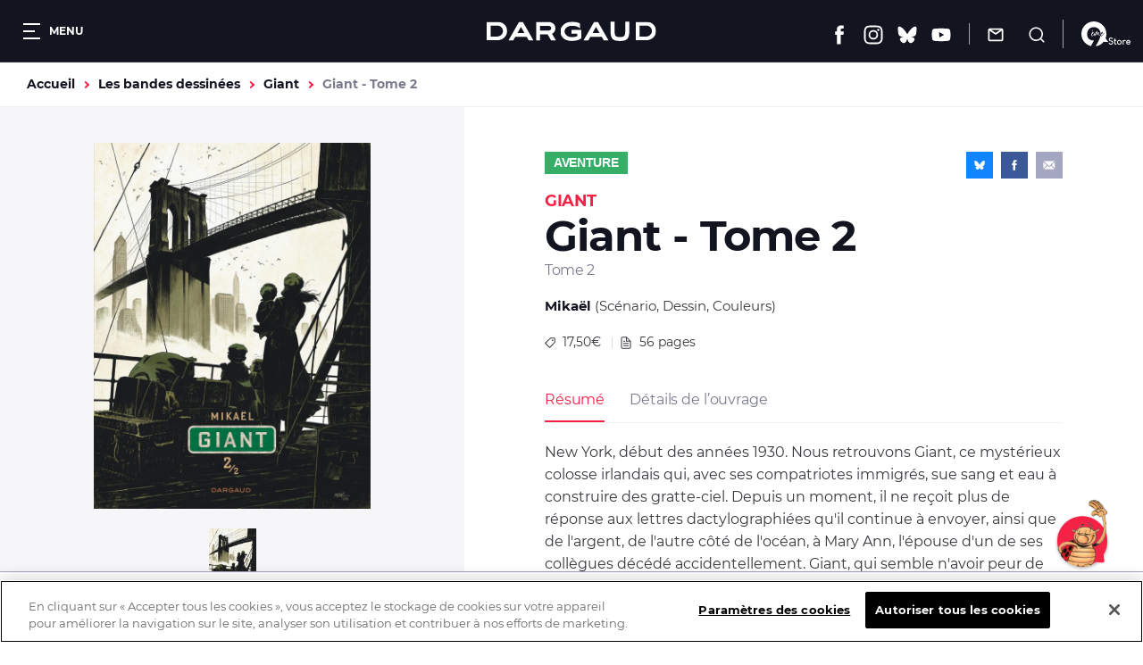

--- FILE ---
content_type: text/html; charset=UTF-8
request_url: https://www.dargaud.com/bd/giant/giant-tome-2-tome-2-bda5170610
body_size: 13637
content:
<!DOCTYPE html>
<html lang="fr" dir="ltr" prefix="content: http://purl.org/rss/1.0/modules/content/  dc: http://purl.org/dc/terms/  foaf: http://xmlns.com/foaf/0.1/  og: http://ogp.me/ns#  rdfs: http://www.w3.org/2000/01/rdf-schema#  schema: http://schema.org/  sioc: http://rdfs.org/sioc/ns#  sioct: http://rdfs.org/sioc/types#  skos: http://www.w3.org/2004/02/skos/core#  xsd: http://www.w3.org/2001/XMLSchema# ">
<head>
  <meta charset="utf-8" />
<meta name="description" content="New York, début des années 1930. Nous retrouvons Giant, ce mystérieux colosse irlandais qui, avec ses compatriotes immigrés, sue sang et eau à constr…" />
<link rel="canonical" href="https://www.dargaud.com/bd/giant/giant-tome-2-tome-2-bda5170610" />
<meta property="og:site_name" content="Éditions Dargaud" />
<meta property="og:type" content="website" />
<meta property="og:url" content="https://www.dargaud.com/bd/giant/giant-tome-2-tome-2-bda5170610" />
<meta property="og:title" content="Giant - Tome 2 Tome 2" />
<meta property="og:description" content="New York, début des années 1930. Nous retrouvons Giant, ce mystérieux colosse irlandais qui, avec ses compatriotes immigrés, sue sang et eau à constr…" />
<meta property="og:image" content="https://bdi.dlpdomain.com/album/9782505069539-couv.jpg" />
<meta name="twitter:card" content="summary_large_image" />
<meta name="twitter:image" content="https://bdi.dlpdomain.com/album/9782505069539-couv.jpg" />
<meta name="MobileOptimized" content="width" />
<meta name="HandheldFriendly" content="true" />
<meta name="viewport" content="width=device-width, initial-scale=1.0" />
<meta http-equiv="X-UA-Compatible" content="IE=edge" />
<script>document.documentElement.className += " js"</script>

    <title>Bandes dessinées - Giant - Tome 2 Tome 2 - DARGAUD</title>
    <link rel="stylesheet" media="all" href="/sites/dargaud.com/files/css/css_fbg1uwXaVuBdVayI8gvzZaolcLIRxgelaR-NnJRE9eQ.css?delta=0&amp;language=fr&amp;theme=dargaud1&amp;include=[base64]" />
<link rel="stylesheet" media="all" href="/sites/dargaud.com/modules/custom/dargaud_reco/app-vue/dist/RecommandationApp.css?t8ydv2" />
<link rel="stylesheet" media="all" href="/sites/dargaud.com/files/css/css_vMzuaFdhCl8eCMKUmfvGuph4vEVNQALyp8_LfZ7KTY8.css?delta=2&amp;language=fr&amp;theme=dargaud1&amp;include=[base64]" />
<link rel="stylesheet" media="all" href="/sites/dargaud.com/files/css/css_w6V4fOtoBT82RNLbOwPvmhRMdGIg2Vw4i5KjELaW20c.css?delta=3&amp;language=fr&amp;theme=dargaud1&amp;include=[base64]" />
<link rel="stylesheet" media="print" href="/sites/dargaud.com/files/css/css_8T-kRAA8cO3qoL5fUcC1pHNYKWGzqK7d21q0pSXeAWQ.css?delta=4&amp;language=fr&amp;theme=dargaud1&amp;include=[base64]" />
<link rel="stylesheet" media="all" href="/sites/dargaud.com/files/css/css_kiKz7hbCrWyLfJ2JxyOXWi3V5R0B0Tp7Av1AN20ZSQY.css?delta=5&amp;language=fr&amp;theme=dargaud1&amp;include=[base64]" />

      
        <link rel="apple-touch-icon" sizes="180x180"
              href="/sites/dargaud.com/themes/dargaud1/favicons/apple-touch-icon.png">
        <link rel="icon" type="image/png" sizes="32x32"
              href="/sites/dargaud.com/themes/dargaud1/favicons/favicon-32x32.png">
        <link rel="icon" type="image/png" sizes="16x16"
              href="/sites/dargaud.com/themes/dargaud1/favicons/favicon-16x16.png">
        <link rel="manifest" href="/sites/dargaud.com/themes/dargaud1/favicons/site.webmanifest">
        <link rel="mask-icon" href="/sites/dargaud.com/themes/dargaud1/favicons/safari-pinned-tab.svg" color="#000000">
        <meta name="apple-mobile-web-app-title" content="Dargaud">
        <meta name="application-name" content="Dargaud">
        <meta name="msapplication-TileColor" content="#000000">
        <meta
          name="theme-color" content="#000000">
        <script>
  function dargaudUpdateDataLayer(event_name, params) {
    const currentEnv = "prod" || "dev";
    const debugEnvs = ["local", "dev"];
    if (debugEnvs.includes(currentEnv)) {
      console.log(JSON.stringify({
        event_name,
        ...params
      }, null, 2));
      return;
    }

    if (typeof dataLayer !== 'undefined' && typeof dataLayer.push === 'function') {
      dataLayer.push({
        event: event_name,
        ...params,
      });
    }
  }
</script>

<!-- Google Tag Manager -->
<script>
  (function (w, d, s, l, i) {
    w[l] = w[l] || [];
    w[l].push({
      'gtm.start':
        new Date().getTime(), event: 'gtm.js',
    });
    var f = d.getElementsByTagName(s)[0],
      j = d.createElement(s), dl = l != 'dataLayer' ? '&l=' + l : '';
    j.async = true;
    j.src =
      'https://www.googletagmanager.com/gtm.js?id=' + i + dl;
    f.parentNode.insertBefore(j, f);
  })(window, document, 'script', 'dataLayer', 'GTM-5F7949RQ');

  var tracking = JSON.parse(`{"page_view":{"page_environment":"prod","page_template":"Les bandes dessinees","page_universe":"","page_name":"Giant - Tome 2","page_path":"","page_genre":"Aventure"},"view_item":{"ecommerce":{"currency":"EUR","value":"17.50","items":{"item_id":"9782505069539","item_name":"Giant","item_category":"Aventure","item_variant":"Tome 2","price":"17.50","quantity":"1"}}}}`);
  for (let key in tracking) {
    if (tracking.hasOwnProperty(key)) {

      if (key === 'page_view' && tracking[key]) {
        dargaudUpdateDataLayer('page_view', {
          'page_environment': tracking[key].page_environment,
          'page_template': tracking[key].page_template,
          'page_universe': tracking[key].page_universe,
          'page_name': tracking[key].page_name,
          'page_path': window.location.pathname + window.location.search + window.location.hash,
          'page_genre': tracking[key].page_genre,
        });
      }

      if (key === 'view_item' && tracking[key]) {
        dargaudUpdateDataLayer('view_item', {
          ecommerce: {
            currency: tracking[key].ecommerce.currency,
            value: tracking[key].ecommerce.value,
            items: [
              {
                item_id: tracking[key].ecommerce.items.item_id,
                item_name: tracking[key].ecommerce.items.item_name,
                item_category: tracking[key].ecommerce.items.item_category,
                item_variant: tracking[key].ecommerce.items.item_variant,
                price: tracking[key].ecommerce.items.price,
                quantity: tracking[key].ecommerce.items.quantity,
              },
            ],
          },
        });
      }
    }
  }
</script>
<!-- End Google Tag Manager -->

                  <!-- Début de la mention OneTrust de consentement aux cookies du domaine : dargaud.com -->
          <script src="https://cdn.cookielaw.org/scripttemplates/otSDKStub.js" data-document-language="true"
                  type="text/javascript" charset="UTF-8"
                  data-domain-script="99722bad-6739-4259-ab46-d5c7230252e6"></script>
          <script type="text/javascript">
            function OptanonWrapper() {
              var event = new Event('bannerLoaded');
              window.dispatchEvent(event)
            }
          </script>
          <!-- Fin de la mention OneTrust de consentement aux cookies du domaine : dargaud.com -->
                <!-- Ticket #51653 - FO - One-Trust -->
        <script>
          window.addEventListener('bannerLoaded', () => {
            if (document.getElementById('onetrust-pc-btn-handler')) {
              document.getElementById('onetrust-pc-btn-handler').addEventListener('click', () => {
                if (document.getElementById('pc-policy-text').innerHTML.includes("consentId") == true) {
                } else if (document.getElementById('pc-policy-text').innerHTML.includes("consentId") == false) {
                  consentId = Optanon.getDataSubjectId()
                  document.getElementById('pc-policy-text').innerHTML += "</br></br><b>Your OneTrust Consent Id : </b>" + consentId;
                }
              })
            }
          });
          function Button() {
            if (document.getElementById('pc-policy-text').innerHTML.includes("consentId") == true) {
            } else if (document.getElementById('pc-policy-text').innerHTML.includes("consentId") == false) {
              consentId = Optanon.getDataSubjectId()
              document.getElementById('pc-policy-text').innerHTML += "</br></br><b>Your OneTrust Consent Id : </b>" + consentId;
            }
          }
        </script>
        </head>
<body class="path-node page-node-type-album">
<a href="#main-content" class="visually-hidden focusable skip-link">
  Aller au contenu principal
</a>
<!-- Google Tag Manager (noscript) -->
<noscript><iframe src="https://www.googletagmanager.com/ns.html?id=GTM-5F7949RQ"
height="0" width="0" style="display:none;visibility:hidden"></iframe></noscript>
<!-- End Google Tag Manager (noscript) -->
<script>
      (function(d,c,xhr,e){
        xhr = new XMLHttpRequest();
        xhr.open('GET', '/sites/dargaud.com/themes/dargaud1/library/components/icons/sprite-icons.svg?t8ydv2', !0);
        xhr.onload = function () {
          e = d.createElement('div');
          e.innerHTML = xhr.responseText;
          d.body.insertBefore(e[c][0], d.body[c][0]);
        };
        xhr.send();
      })(document, 'childNodes');</script>

  <div class="dialog-off-canvas-main-canvas" data-off-canvas-main-canvas>
    

<header class="header bg-grey-5 font-montserrat">
	<div class="header__left">
		<button class="header__burger color-white fs-12 bold upper" data-burger-toggler data-burger-state="close">
			  <span class="icon-burger ">
    <span></span>
    <span></span>
    <span></span>
  </span>

			<span class="hideable">Menu</span>
		</button>
	</div>

	<div class="header__center">
		<a href="/">
			<span class="visually-hidden">Dargaud</span>
			<svg class="icon icon-ic_logo color-white header__logo" role="img" aria-hidden="true"><use xlink:href="#ic_logo-icon"/></svg>

		</a>
	</div>

	<div class="header__right"><ul class="header__social"><li><a href="https://www.facebook.com/editions.dargaud" target="_blank" rel="noreferrer noopener"><span class="visually-hidden">Facebook</span><svg class="icon icon-ic_facebook color-white fs-22" role="img" aria-hidden="true"><use xlink:href="#ic_facebook-icon"/></svg></a></li><li><a href="https://www.instagram.com/dargaud/?hl=fr" target="_blank" rel="noreferrer noopener"><span class="visually-hidden">Instagram</span><svg class="icon icon-ic_instagram color-white fs-22" role="img" aria-hidden="true"><use xlink:href="#ic_instagram-icon"/></svg></a></li><li><a href="https://bsky.app/profile/dargaud.com" target="_blank" rel="noreferrer noopener"><span class="visually-hidden">Bluesky</span><svg class="icon icon-ic_bluesky color-white fs-22" role="img" aria-hidden="true"><use xlink:href="#ic_bluesky-icon"/></svg></a></li><li><a href="https://www.youtube.com/user/dargaud75" target="_blank" rel="noreferrer noopener"><span class="visually-hidden">Youtube</span><svg class="icon icon-ic_youtube color-white fs-22" role="img" aria-hidden="true"><use xlink:href="#ic_youtube-icon"/></svg></a></li></ul><ul class="header__features"><li><a href="#newsletter-volet" class="header__newsletter fs-14 color-white js-volet"><svg class="icon icon-ic_newsletter fs-18" role="img" aria-hidden="true"><use xlink:href="#ic_newsletter-icon"/></svg><span class="hideable">Newsletter</span></a></li><li><a href="/search/node" class="header__search button__search no-deco fs-14 color-white"><svg class="icon icon-ic_recherche fs-18" role="img" aria-hidden="true"><use xlink:href="#ic_recherche-icon"/></svg><span class="hideable">Recherche</span></a></li></ul><a href="/9e-store" class="header__liste_envies no-deco fs-14 color-white"><svg class="icon icon-logo_9estore_blanc fs-18" role="img" aria-hidden="true"><use xlink:href="#logo_9estore_blanc-icon"/></svg><span id="wishlist-count" class="wishlist-count"></span></a></div></header>



<nav class="subheader bg-grey-5 font-montserrat fs-16 color-white navigation-mobile space-30">
	<a href="/bd-a-paraitre" class="--is-active">A paraître</a><a href="/actualites">Actualités</a><a href="/conseils-de-lecture">Conseils de lecture</a><a href="/agenda">Agenda</a>
  <a href="/search/node"
     class="subheader__search button__search">
    <svg class="icon icon-ic_recherche fs-16" role="img" aria-hidden="true"><use xlink:href="#ic_recherche-icon"/></svg>

    <span class="hideable">Recherche</span>
  </a>
</nav>

<div data-drupal-messages-fallback class="hidden"></div>



  

<main class="space-80 space-60-s">
  <a id="main-content" tabindex="-1"></a>
    

  

<div class="breadcrumb_wrapper fs-14 bold container gutters">
	  <nav class="breadcrumb" role="navigation" aria-labelledby="system-breadcrumb">
    <ol class="list--unstyled reset-my color-steel">
              <li>
                      <a href="/" class="color-orange no-deco">Accueil</a>
                  </li>
              <li>
                      <a href="/bd/tous-les-albums" class="color-orange no-deco">Les bandes dessinées</a>
                  </li>
              <li>
                      <a href="/bd/giant" class="color-orange no-deco">Giant</a>
                  </li>
              <li>
                      Giant - Tome 2
                  </li>
          </ol>
  </nav>


</div>
<article data-history-node-id="5281" about="/bd/giant/giant-tome-2-tome-2-bda5170610" class="album-intro">
  

<div class="album-preview align-center">
  <div class="album-preview__inner">
    <div class="album-preview__images space-5">

                                                        

<a class="card-dessin font-noserif" href="https://bdi.dlpdomain.com/album/9782505069539-couv.jpg" target="_blank">
	<figure class="card-dessin__image-wrapper space-20">
		<div class="card-dessin__image">
			  <img src="https://bdi.dlpdomain.com/album/9782505069539/couv/M650x858/giant-tome-2-tome-2.jpg" width="493" height="650" alt="giant-tome-2-tome-2" title="giant-tome-2-tome-2" loading="lazy" typeof="foaf:Image" class="image-style-max-650x650" />



		</div>
		<span class="card-dessin__icon"><svg class="icon icon-ic_recherche color-grey-5 fs-18" role="img" aria-hidden="true"><use xlink:href="#ic_recherche-icon"/></svg>
</span>
	</figure>
	<div class="card-dessin__content">
			</div>
</a>
              
    </div>
    <div class="album-preview__thumbnails space-30">
      <button data-preview-thumb="1"><img src="https://bdi.dlpdomain.com/album/9782505069539/couv/M650x858/giant-tome-2-tome-2.jpg" width="493" height="650" alt="giant-tome-2-tome-2" title="giant-tome-2-tome-2" loading="lazy" typeof="foaf:Image" class="image-style-max-650x650" /></button>    </div>

    <div class="album-preview__extract_buy">
                      <a href="https://www.dargaud.com/bd-en-ligne/giant-tome-2/5281/c319497abfcac6571c6fa1105e81156a" target="_blank" class="btn btn--primary fs-12 extract_button" data-tracking-infos="{&quot;ean_album&quot;:&quot;9782505069539&quot;,&quot;tarif_album&quot;:&quot;17.50&quot;,&quot;titre_serie&quot;:&quot;Giant&quot;,&quot;genre_serie&quot;:&quot;Aventure&quot;,&quot;variant_album&quot;:&quot;Tome 2&quot;}"><svg class="icon icon-ic_reading fs-18" role="img" aria-hidden="true"><use xlink:href="#ic_reading-icon"/></svg>

          <span class="fs-12">Lire un extrait</span>
        </a>
                    <a href="#strate_acheter"
           class="btn btn--primary fs-12 bold color-black buy_button active"><svg class="icon icon-ic_panier fs-18" role="img" aria-hidden="true"><use xlink:href="#ic_panier-icon"/></svg>

          <span class="fs-12 bold color-black">Où acheter ce livre ?</span>
        </a>
          </div>

  </div>
</div>
  

<div class="album-details font-montserrat">
  <div class="album-details__cat_share">
    <div class="album-details__cat_catage space-20">
          <a
        class="album-details__cat font-noserif lh-normal upper fs-14 bold color-white space-20"  style="background-color:#35AE67"         href="/bd/genres/aventure">Aventure</a>
            </div>
    

<div class="share font-noserif bg-grey-5 color-white align-center">
  <a href="https://bsky.app/intent/compose?text=Tome%202%20https%3A%2F%2Fwww.dargaud.com%2Fbd%2Fgiant%2Fgiant-tome-2-tome-2-bda5170610" rel="noreferrer noopener" target="_blank" data-share="bluesky" class="share_btn bg-bluesky color-white"
     title="Partager sur Bluesky">
    <svg class="icon icon-ic_bluesky fs-12" role="img" aria-hidden="true"><use xlink:href="#ic_bluesky-icon"/></svg>

  </a>
  <a href="https://www.facebook.com/sharer/sharer.php?u=https%3A%2F%2Fwww.dargaud.com%2Fbd%2Fgiant%2Fgiant-tome-2-tome-2-bda5170610" rel="noreferrer noopener" target="_blank" data-share="facebook" class="share_btn bg-facebook color-white"
     title="Partager sur Facebook">
    <svg class="icon icon-ic_facebook fs-12" role="img" aria-hidden="true"><use xlink:href="#ic_facebook-icon"/></svg>

  </a>
  <a href="mailto:?subject=Dargaud - Tome%202&amp;body=Bonjour,%0D%0A%0D%0AJ&#039;ai pensé que cet article de Dargaud pourrait t&#039;intéresser :%0D%0ATome 2%0D%0Ahttps%3A%2F%2Fwww.dargaud.com%2Fbd%2Fgiant%2Fgiant-tome-2-tome-2-bda5170610%0D%0A%0D%0AÀ bientôt !" data-share="email" class="share_btn share_btn--email bg-grey-1 color-white" title="Partager par email">
    <svg class="icon icon-ic_mail_partage fs-14" role="img" aria-hidden="true"><use xlink:href="#ic_mail_partage-icon"/></svg>

  </a>
</div>
  </div>
  <p class="album-details__suptitle fs-18 lh-low bold upper color-red">Giant</p>
  <h1 class="album-details__title lh-low fs-48 color-grey-5 bold">
  Giant - Tome 2
</h1>
<p class="album-details__subtitle fs-16 lh-low color-grey-2 space-20">Tome 2</p>
<ul class="album-details__authors fs-15 lh-normal color-grey-4 space-20">
      <li>
      <a href="/auteurs/mikael" class="bold color-grey-5">Mikaël</a>
      (Scénario, Dessin, Couleurs)
    </li>
  </ul>
<ul class="album-details__list fs-14 lh-normal color-grey-4 space-30"><li><svg class="icon icon-ic_price color-grey-4 fs-12" role="img" aria-hidden="true"><use xlink:href="#ic_price-icon"/></svg>

        17,50&euro;
      </li><li><svg class="icon icon-ic_nbre_pages color-grey-4 fs-14" role="img" aria-hidden="true"><use xlink:href="#ic_nbre_pages-icon"/></svg>

        56
        pages
      </li></ul>  <div class="album-details__tabs">
  <ul class="nav nav--tabs space-20"><li  class="is-active" ><a href="#album-details-tab0">Résumé</a></li><li ><a href="#album-details-tab1">Détails de l’ouvrage</a></li></ul>      <div id="album-details-tab0" class="tab-panel is-active">
      <div class="tab-panel__wrapper color-grey-4 fs-16 lh-high">
        
            <div class="clearfix text-formatted field field--name-field-description field--type-text-long field--label-hidden field__item"><p>New York, début des années 1930. Nous retrouvons Giant, ce mystérieux colosse irlandais qui, avec ses compatriotes immigrés, sue sang et eau à construire des gratte-ciel. Depuis un moment, il ne reçoit plus de réponse aux lettres dactylographiées qu'il continue à envoyer, ainsi que de l'argent, de l'autre côté de l'océan, à Mary Ann, l'épouse d'un de ses collègues décédé accidentellement. Giant, qui semble n'avoir peur de rien, n'a toujours pas trouvé le courage de révéler à la jeune femme qu'elle est veuve... Que signifie le silence de cette dernière&nbsp;?... Que se passerait-il si elle avait pris la route du Nouveau Monde pour rejoindre son mari&nbsp;?</p>
</div>
      
      </div>
    </div>
      <div id="album-details-tab1" class="tab-panel">
      <div class="tab-panel__wrapper color-grey-4 fs-16 lh-high">
        <dl class="album-caracs"><dt class="bold">Public :</dt><dd class="space-15">Tous publics</dd><dt class="bold">Date de parution :</dt><dd class="space-15">19.01.2018</dd><dt class="bold">Collection :</dt><dd class="space-15">Hors Collection Dargaud</dd><dt class="bold">Format :</dt><dd class="space-15">241 x 318 mm</dd><dt class="bold">Nombre de pages :</dt><dd class="space-15">56 pages</dd><dt class="bold">Type de façonnage :</dt><dd class="space-15">BD Couverture Cartonnée</dd><dt class="bold">ISBN/EAN :</dt><dd class="space-15">9782505069539</dd></dl>
      </div>
    </div>
  </div>
</div>
</article>

  <section class="album-revues">
    <div class="container gutters">
      


<div class="titre-barre space-20">
			<h2 class="titre-barre__title lh-low fs-26 fs-18-s bold upper">
			Revue de presse
		</h2>
					<p class="titre-barre__subtitle fs-18 font-noserif">Ils ont aimé...</p>
				</div>
              <input type="checkbox" id="album-revues__switcher" />
            <div class="album-revues__inner space-30">
        

<article class="press-review font-montserrat">
	<h3 class="press-review__title lh-normal fs-14 color-red upper bold">
		BDGest <span class="press-review__date normal color-grey-4">le 29/01/2018</span>	</h3>
	<div class="press-review__text lh-normal fs-16 color-grey-4 bold space-10">
		<p>(...) L’intelligence côtoie le sensible ; le collectif s’affine en individualités.(...) C’est grâce à des œuvres de ce calibre que la bande dessinée doit être considérée comme un art majeur.</p>

	</div>
		<p class="press-review__source lh-normal fs-14 color-grey-4">
		Lire l'article sur <a href="https://www.bdgest.com/chronique-8375-BD-Giant-Giant-2-2.html" target="_blank" rel="noreferrer noopener">BDGest</a>
	</p>
	</article>


<article class="press-review font-montserrat">
	<h3 class="press-review__title lh-normal fs-14 color-red upper bold">
		Un amour de BD <span class="press-review__date normal color-grey-4">le 23/01/2018</span>	</h3>
	<div class="press-review__text lh-normal fs-16 color-grey-4 bold space-10">
		<p>(...) c’est un beau voyage que Mikaël nous offre avec cette histoire simple, touchante et presque sans paroles (...) Dans ce New-york, qui sort de terre pour s’élancer vers les cieux, il y a une sorte de magie, de fierté et de désobéissance à la condition humaine, qui rejaillit sur ces personnages…</p>

	</div>
		<p class="press-review__source lh-normal fs-14 color-grey-4">
		Lire l'article sur <a href="https://www.facebook.com/notes/un-amour-de-bd/chronique-giant-tome-22/1795437970487702/" target="_blank" rel="noreferrer noopener">Un amour de BD</a>
	</p>
	</article>


<article class="press-review font-montserrat">
	<h3 class="press-review__title lh-normal fs-14 color-red upper bold">
		Culture BD <span class="press-review__date normal color-grey-4">le 19/01/2018</span>	</h3>
	<div class="press-review__text lh-normal fs-16 color-grey-4 bold space-10">
		<p>Mikaël conclut brillamment ce diptyque et s’inscrit parmi les auteurs sur lesquels il faudra désormais compter</p>

	</div>
		<p class="press-review__source lh-normal fs-14 color-grey-4">
		Lire l'article sur <a href="https://culturebd.com/album-bd/giant/228282-2-giant-t.2" target="_blank" rel="noreferrer noopener">Culture BD</a>
	</p>
	</article>


<article class="press-review font-montserrat">
	<h3 class="press-review__title lh-normal fs-14 color-red upper bold">
		Ligne Claire <span class="press-review__date normal color-grey-4">le 17/01/2018</span>	</h3>
	<div class="press-review__text lh-normal fs-16 color-grey-4 bold space-10">
		<p>La fin d’une belle histoire avec ce tome 2 pourtant pleine de fureur et de bruit, de poutrelles d’acier assemblées en plein ciel (...) Une fresque très sincère, sans fioritures que Mikaël a signée avec beaucoup de force.</p>

	</div>
		<p class="press-review__source lh-normal fs-14 color-grey-4">
		Lire l'article sur <a href="https://www.ligneclaire.info/mikael-2-63214.html" target="_blank" rel="noreferrer noopener">Ligne Claire</a>
	</p>
	</article>

      </div>
                      <div class="album-revues__switches align-center">
          <label for="album-revues__switcher" class="switch_on color-red fs-15 bold">
            Afficher plus <svg class="icon icon-ic_chevron_menu " role="img" aria-hidden="true"><use xlink:href="#ic_chevron_menu-icon"/></svg>

          </label>
          <label for="album-revues__switcher" class="switch_off color-red fs-15 bold">
            Afficher moins <svg class="icon icon-ic_chevron_menu " role="img" aria-hidden="true"><use xlink:href="#ic_chevron_menu-icon"/></svg>

          </label>
        </div>
          </div>
  </section>

  


<section class="strate-acheter bg-yellow space-80 space-60-s" id="strate_acheter">
  <div class="container gutters">
    <div class="space-20">
            <p class="bold fs-26">Où acheter ce livre ?</p>
    </div>
    <div
      class="strate-acheter__inner">

                  
      



  



<article  class="card-boutique bg-white cmbd-widget-buy" data-ean="9782505069539" data-tracking-infos="{&quot;ean_album&quot;:&quot;9782505069539&quot;,&quot;tarif_album&quot;:&quot;17.50&quot;,&quot;titre_serie&quot;:&quot;Giant&quot;,&quot;genre_serie&quot;:&quot;Aventure&quot;,&quot;variant_album&quot;:&quot;Tome 2&quot;}">
<div class="card-boutique__body">
  <div class="card-boutique__title_price">
    <h3 class="fs-14 bold upper space-5">Version papier</h3><span class="fs-14"><b class='color-red'>17,50&euro;</b></span>
  </div>
  <div class="card-boutique__content color-grey-3 fs-14">
    Acheter sur <img src="/sites/dargaud.com/themes/dargaud1/library/components/strate-acheter/img/logo_9estore.svg" width="58" height="31" alt="9_eme_store"/>
  </div>
        <div class="card-boutique__link color-grey-3 fs-14">
            <b class="color-red boutique-dargaud">La boutique officielle </b>de Dargaud
      </div>
    
  
</div>
  <figure class="card-boutique__figure">  <img src="https://bdi.dlpdomain.com/album/9782505069539/couv/M650x858/giant-tome-2-tome-2.jpg" width="493" height="650" alt="giant-tome-2-tome-2" title="giant-tome-2-tome-2" loading="lazy" typeof="foaf:Image" class="image-style-max-650x650" />


</figure>
</article>

                  





  

<article  class="card-boutique bg-white big-link__parent">
<div class="card-boutique__body">
  <div class="card-boutique__title_price">
    <h3 class="fs-14 bold upper space-5">Version papier</h3><span class="fs-14"><b class='color-red'>17,50&euro;</b></span>
  </div>
  <div class="card-boutique__content color-grey-3 fs-14">
    <a href="/trouver-une-librairie" target="_blank">En librairie,<b class="color-red"> près de chez vous</b></a>
  </div>
  
            <a href="/trouver-un-album/5281" class="card-boutique__sublink fs-12" target="_blank" rel="noreferrer noopener">
        Voir la disponibilité en magasin <img src="/sites/dargaud.com/themes/dargaud1/library/components/strate-acheter/img/leslibrairesfr.png" width="90" height="50" alt="" />
          </a>
      
</div>
  <figure class="card-boutique__figure">  <img src="https://bdi.dlpdomain.com/album/9782505069539/couv/M650x858/giant-tome-2-tome-2.jpg" width="493" height="650" alt="giant-tome-2-tome-2" title="giant-tome-2-tome-2" loading="lazy" typeof="foaf:Image" class="image-style-max-650x650" />


</figure>
</article>

                              





  
  
<article  class="card-boutique bg-white big-link__parent card-boutique__izneo" data-tracking-infos="{&quot;ean_album&quot;:&quot;9782505069539&quot;,&quot;tarif_album&quot;:&quot;17.50&quot;,&quot;titre_serie&quot;:&quot;Giant&quot;,&quot;genre_serie&quot;:&quot;Aventure&quot;,&quot;variant_album&quot;:&quot;Tome 2&quot;}">
<div class="card-boutique__body">
  <div class="card-boutique__title_price">
    <h3 class="fs-14 bold upper space-5">Version numérique</h3><span class="fs-14"><b class='color-red'>9.99&euro;</b></span>
  </div>
  <div class="card-boutique__content color-grey-3 fs-14">
    
  </div>
      <a href="https://www.izneo.com/fr/roman-graphique/tranches-de-vie/giant-9346/tome-2-25745" class="card-boutique__link color-grey-3 fs-14 big-link"
     target="_blank" rel="noreferrer noopener">
          Acheter sur <img src="/sites/dargaud.com/themes/dargaud1/library/components/strate-acheter/img/logo-izneo.png" alt="" />
        </a>
    
  
</div>
  <figure class="card-boutique__figure">  <img src="https://bdi.dlpdomain.com/album/9782505069539/couv/M650x858/giant-tome-2-tome-2.jpg" width="493" height="650" alt="giant-tome-2-tome-2" title="giant-tome-2-tome-2" loading="lazy" typeof="foaf:Image" class="image-style-max-650x650" />


</figure>
</article>
      
    </div>
  </div>
</section>

	<section class="container gutters space-80 space-60-s">
		


<div class="titre-barre space-40">
			<h2 class="titre-barre__title lh-low fs-26 fs-18-s bold upper">
			Les auteurs
		</h2>
				</div>
			



<figure class="slider slider--list-bd ">
	
<div class="default_group flickity carousel field--label-">
      <div class="field__label"></div>
            <div class="gallery-cell">
<article class="card-auteur big-link__parent">
	<figure class="card-auteur__image-wrapper space-20">
		<div class="card-auteur__image">
			  <img src="https://bdi.dlpdomain.com/auteur/photo/BDA_4106-BDA_19/1/X300x451x300x394x0x29/mikael.jpg" width="300" height="394" alt="Mikaël" title="Mikaël" loading="lazy" typeof="foaf:Image" class="image-style-portrait-w300" />



		</div>
	</figure>
	<div class="card-auteur__content">
		<h3 class="card-auteur__title lh-normal fs-16">
			<a class="card-auteur__link big-link" href="/auteurs/mikael">Mikaël</a>
		</h3>
					<p class="card-auteur__subtitle font-noserif lh-low fs-16">Scénario, Dessin, Couleurs</p>
			</div>
</article>
</div>
    </div>

</figure>
	</section>

	<section class="container gutters space-80 space-60-s" data-tracking-list="album_meme_serie">
		

<div class="tetiere-strate space-40">
	<div class="tetiere-strate__title">
		


<div class="titre-barre ">
			<h2 class="titre-barre__title lh-low fs-26 fs-18-s bold upper">
			Dans la même série
		</h2>
					<p class="titre-barre__subtitle fs-18 font-noserif">2 tomes déjà parus</p>
				</div>
	</div>
	<div class="tetiere-strate__link">
			
	
	<a class="lien-plus font-noserif color-red fs-16 bold" href="/bd/giant" >
				<span>Voir la série</span>
		<svg class="icon icon-ic_arrow_read_more lien-plus__icon fs-12" role="img" aria-hidden="true"><use xlink:href="#ic_arrow_read_more-icon"/></svg>

	</a>
	</div>
</div>
			



<figure class="slider slider--list-bd ">
	
<div class="default_group flickity carousel field--label-">
      <div class="field__label"></div>
            <div class="gallery-cell">


<article class="card-album font-noserif color-grey-2 big-link__parent" data-tracking-infos="{&quot;ean_album&quot;:&quot;9782505066095&quot;,&quot;tarif_album&quot;:&quot;17.50&quot;,&quot;titre_serie&quot;:&quot;Giant&quot;,&quot;genre_serie&quot;:&quot;Aventure&quot;,&quot;variant_album&quot;:&quot;Tome 1&quot;}">
		<figure class="card-album__figure space-20">
		<div class="card-album__image ">
							  <img src="https://bdi.dlpdomain.com/album/9782505066095/couv/M325x429/giant-tome-1-tome-1.jpg" width="246" height="325" alt="giant-tome-1-tome-1" title="giant-tome-1-tome-1" loading="lazy" typeof="foaf:Image" class="image-style-max-325x325" />



					</div>
	</figure>
	<div class="space-10">
		<h3 class="space-5">
			<a class="card-album__link big-link" href="/bd/giant/giant-tome-1-tome-1-bda5137480">
				<span class="card-album__title block space-5 fs-16 color-grey-5 font-montserrat">Giant</span>
									<span class="card-album__volume block normal upper fs-14">Tome
						1</span>
							</a>
		</h2>
					<p class="fs-12">Scénario
				:
				Mikaël</p>
					<p class="fs-12">Dessin
				:
				Mikaël</p>
					<p class="fs-12">Couleurs
				:
				Mikaël</p>
			</div>
	<div class="card-album__footer">
					<a href="https://www.dargaud.com/bd-en-ligne/giant-tome-1/5280/fc1fcfa50b2637cfccfbe11384f48a09" target="_blank" class="card-album__action big-link__above"><svg class="icon icon-ic_reading color-red fs-20" role="img" aria-hidden="true"><use xlink:href="#ic_reading-icon"/></svg>
</a>
		    					<span class="card-album__price fs-14">17,50&nbsp;&euro;</span>
			</div>
</article>
</div>
    </div>

</figure>
  </section>


  
  <section class="container gutters space-80 space-60-s">
    


<div class="titre-barre space-40">
			<h2 class="titre-barre__title lh-low fs-26 fs-18-s bold upper">
			À lire sur le sujet
		</h2>
				</div>
    <div class="listing-actu-full">
              



<article class="card-article big-link__parent font-noserif">
	<figure class="card-article__image-wrapper space-20">
		<div class="card-article__image ">
							  <img src="/sites/dargaud.com/files/styles/landscape_w400/public/2020-08/Expo_ouverture.jpeg?itok=Ni58Lrfs" width="400" height="225" alt="Les expositions" loading="lazy" typeof="foaf:Image" class="image-style-landscape-w400" />




								</div>
	</figure>
	<div class="card-article__content">
					<time datetime="" class="card-article__date lh-low  color-grey-3">Le
				12 août 2025</time>
						<h3 class="card-article__title lh-low   font-montserrat bold">
			<a class="card-article__link big-link no-deco" href="/actualites/des-expos-pour-tout-age-photo" >Des expos pour tout âge</a>
		</h3>
	</div>
</article>




<article class="card-article big-link__parent font-noserif">
	<figure class="card-article__image-wrapper space-20">
		<div class="card-article__image ">
							  <img src="/sites/dargaud.com/files/styles/landscape_w400/public/2025-04/PAL-Jeunesse2.jpg?itok=TOAFGwsu" width="400" height="225" alt="Conseils lecture jeunesse" loading="lazy" typeof="foaf:Image" class="image-style-landscape-w400" />




								</div>
	</figure>
	<div class="card-article__content">
					<time datetime="" class="card-article__date lh-low  color-grey-3">Le
				28 mai 2025</time>
						<h3 class="card-article__title lh-low   font-montserrat bold">
			<a class="card-article__link big-link no-deco" href="/actualites/conseils-de-lecture-des-bd-pour-les-enfants-de-3-103-ans-photo" >Conseils de lecture : des BD pour les enfants de 3 à 103 ans</a>
		</h3>
	</div>
</article>




<article class="card-article big-link__parent font-noserif">
	<figure class="card-article__image-wrapper space-20">
		<div class="card-article__image ">
							  <img src="/sites/dargaud.com/files/styles/landscape_w400/public/2022-01/UNE-harlem.jpg?itok=VvYMyCjD" width="400" height="225" alt="Harlem tome 1/2 - UNE" loading="lazy" typeof="foaf:Image" class="image-style-landscape-w400" />




										<span class="card-article__icon"><svg class="icon icon-ic_player color-grey-5 fs-15" role="img" aria-hidden="true"><use xlink:href="#ic_player-icon"/></svg>
</span>
					</div>
	</figure>
	<div class="card-article__content">
					<time datetime="" class="card-article__date lh-low  color-grey-3">Le
				18 août 2023</time>
						<h3 class="card-article__title lh-low   font-montserrat bold">
			<a class="card-article__link big-link no-deco" href="/actualites/harlem-le-nouveau-diptyque-epoustouflant-de-mikael-video" >Harlem, le nouveau diptyque époustouflant de Mikaël</a>
		</h3>
	</div>
</article>




<article class="card-article big-link__parent font-noserif">
	<figure class="card-article__image-wrapper space-20">
		<div class="card-article__image ">
							  <img src="/sites/dargaud.com/files/styles/landscape_w400/public/2022-12/PAL_RECITS_HISTORIQUES_MAJ_DEC_2022.png?itok=ic9WlsMH" width="400" height="225" alt="Pile à lire : Récits historiques en BD" loading="lazy" typeof="foaf:Image" class="image-style-landscape-w400" />




								</div>
	</figure>
	<div class="card-article__content">
					<time datetime="" class="card-article__date lh-low  color-grey-3">Le
				18 juin 2023</time>
						<h3 class="card-article__title lh-low   font-montserrat bold">
			<a class="card-article__link big-link no-deco" href="/actualites/conseils-de-lecture-recits-historiques-rendez-vous-avec-lhistoire-photo" >Conseils de lecture - Récits Historiques : rendez-vous avec l&#039;Histoire !</a>
		</h3>
	</div>
</article>




<article class="card-article big-link__parent font-noserif">
	<figure class="card-article__image-wrapper space-20">
		<div class="card-article__image ">
							  <img src="/sites/dargaud.com/files/styles/landscape_w400/public/2022-12/PAL_VOYAGE.png?itok=G1tkYnEV" width="400" height="225" alt="Pile à lire Voyage à l&#039;étranger en BD" loading="lazy" typeof="foaf:Image" class="image-style-landscape-w400" />




								</div>
	</figure>
	<div class="card-article__content">
					<time datetime="" class="card-article__date lh-low  color-grey-3">Le
				14 décembre 2022</time>
						<h3 class="card-article__title lh-low   font-montserrat bold">
			<a class="card-article__link big-link no-deco" href="/actualites/conseils-de-lecture-voyage-letranger-evadons-nous-photo" >Conseils de lecture - Voyage à l&#039;étranger : évadons-nous...</a>
		</h3>
	</div>
</article>




<article class="card-article big-link__parent font-noserif">
	<figure class="card-article__image-wrapper space-20">
		<div class="card-article__image ">
							  <img src="https://bdi.dlpdomain.com/album/9782505082576/couv/X401x528x401x225x0x152/bootblack-tome-2-bootblack.jpg" width="400" height="225" alt="bootblack-tome-2-bootblack" title="bootblack-tome-2-bootblack" loading="lazy" typeof="foaf:Image" class="image-style-landscape-w400" />




								</div>
	</figure>
	<div class="card-article__content">
					<time datetime="" class="card-article__date lh-low  color-grey-3">Le
				11 septembre 2020</time>
						<h3 class="card-article__title lh-low   font-montserrat bold">
			<a class="card-article__link big-link no-deco" href="/actualites/bootblack-entre-gangs-new-york-et-les-peaky-blinders-photo" >Bootblack : entre Gangs of New York et les Peaky Blinders</a>
		</h3>
	</div>
</article>

                </div>
  </section>






</main>

      

<div class="newsletter-block bg-red color-white" id="block-dargaud-newsletter">
  <div class="container container-xsmall gutters">
    


<div class="titre-barre space-20">
			<h2 class="titre-barre__title lh-low fs-26 fs-18-s bold upper">
			on reste en contact ?
		</h2>
				</div>
    <p class="fs-18 space-20 subscribe_newsletter">Inscrivez-vous à la newsletter Dargaud pour recevoir toutes les actualités liées à la
      bande dessinée !</p>
    <div class="container-form-image">
      <form class="dargaud-newsletter-form" data-drupal-selector="dargaud-newsletter-form" action="/bd/giant/giant-tome-2-tome-2-bda5170610" method="post" id="dargaud-newsletter-form" accept-charset="UTF-8">
  <div class="content-layout space-20 js-form-wrapper form-wrapper" data-drupal-selector="edit-container" id="edit-container"><div class="js-form-item form-item js-form-type-email form-type-email js-form-item-email form-item-email form-no-label">
      <label for="edit-email" class="visually-hidden js-form-required form-required">Email</label>
        <input placeholder="Votre adresse mail" data-drupal-selector="edit-email" type="email" id="edit-email" name="email" value="" size="60" maxlength="254" class="form-email required" required="required" aria-required="true" />

        </div>
<input data-drupal-selector="edit-submit" type="submit" id="edit-submit" name="op" value="Je m&#039;inscris !" class="button js-form-submit form-submit" />
</div>
<div class="js-form-item form-item js-form-type-checkbox form-type-checkbox js-form-item-accepter form-item-accepter">
        <input class="form-checkbox-classic color-white form-checkbox required" data-drupal-selector="edit-accepter" type="checkbox" id="edit-accepter" name="accepter" value="1" required="required" aria-required="true" />

        <label for="edit-accepter" class="option js-form-required form-required">J'accepte de recevoir la newsletter de Dargaud.</label>
      </div>
<div class="required_fields_text color-white fs-12 space-10"><span class="fs-14">*</span> Ces champs sont obligatoires.</div><input autocomplete="off" data-drupal-selector="form-g6pofav4sqtwqmi1ymfd52jyhk-i486le-aw10kg6fc" type="hidden" name="form_build_id" value="form-g6PoFAV4sQtWQmI1YMfd52JYHk-I486LE-aW10kG6fc" />
<input data-drupal-selector="edit-dargaud-newsletter-form" type="hidden" name="form_id" value="dargaud_newsletter_form" />

</form>

      <span class="mention_charte_nl fs-12">Notre Charte de protection des données personnelles est disponible <a href="/mentions-legales" target="_blank">ici</a>.</span>
      <div class="container-image">
        <img src="/sites/dargaud.com/themes/dargaud1/img/coccinelle_newsletter.png"
             alt="coccinelle_newsletter"/>
      </div>
    </div>
  </div>
</div>

      

<article id="newsletter-volet" class="sr-only">
	<div class="volet-content-wrapper">
		<header class="space-20">
			<h3 class="fs-26 bold upper space-10">S'abonner à la newsletter</h3>
			<p>Inscrivez-vous à la newsletter Dargaud pour recevoir toutes les actualités liées à la bande dessinée !</p>
		</header>
		<form class="dargaud-newsletter-volet-form" data-drupal-selector="dargaud-newsletter-volet-form" action="/bd/giant/giant-tome-2-tome-2-bda5170610" method="post" id="dargaud-newsletter-volet-form" accept-charset="UTF-8">
  <div class="js-form-item form-item js-form-type-email form-type-email js-form-item-email form-item-email">
      <label for="edit-email--2" class="js-form-required form-required">Votre adresse mail</label>
        <input placeholder="Exemple: john@gmail.com" data-drupal-selector="edit-email" type="email" id="edit-email--2" name="email" value="" size="60" maxlength="254" class="form-email required" required="required" aria-required="true" />

        </div>
<div class="js-form-item form-item js-form-type-checkbox form-type-checkbox js-form-item-accepter form-item-accepter">
        <input class="form-checkbox-classic form-checkbox required" data-drupal-selector="edit-accepter" type="checkbox" id="edit-accepter--2" name="accepter" value="1" required="required" aria-required="true" />

        <label for="edit-accepter--2" class="option js-form-required form-required">J'accepte de recevoir la newsletter de Dargaud.</label>
      </div>
<div class="required_fields_text color-dark-red fs-12 space-10"><span class="fs-14">*</span> Ces champs sont obligatoires.</div><input data-drupal-selector="edit-submit" type="submit" id="edit-submit--2" name="op" value="Je m&#039;inscris !" class="button js-form-submit form-submit" />
<input autocomplete="off" data-drupal-selector="form-cuhygchg93x2ctsrbqcclcb76uiy3d15i7j-wzffang" type="hidden" name="form_build_id" value="form-CUHYgCHG93X2ctsRbqCcLCB76uIy3D15i7J_WZFFAng" />
<input data-drupal-selector="edit-dargaud-newsletter-volet-form" type="hidden" name="form_id" value="dargaud_newsletter_volet_form" />

</form>

    <span class="mention_charte_nl fs-12">Notre Charte de protection des données personnelles est disponible <a href="/mentions-legales" target="_blank">ici</a>.</span>
	</div>
</article>

    

<div class="home-banner font-montserrat home-banner--librairie"  style="background:url('/sites/dargaud.com/themes/dargaud1/img/map_colored.jpg') no-repeat center center;background-size:cover;" >
	<div class="home-banner__text-wrapper">
					<h2 class="home-banner__title lh-normal fs-48 color-white upper bold space-20">
				Trouver une librairie
					</h2>
		<a href="/trouver-une-librairie" class="btn btn--primary">J&#039;y vais !</a>
	</div>
</div>

<a href="#" class="back-top">
	<span class="sr-only">Retour en haut</span>
</a>

<div class="menu-desktop bg-grey-5 color-white font-montserrat"
       data-burger-state="close"><div class="menu-desktop__wrapper"><a href="/search/node"
         class="menu-desktop__search button__search no-deco fs-16 color-white"><svg class="icon icon-ic_recherche fs-16" role="img" aria-hidden="true"><use xlink:href="#ic_recherche-icon"/></svg><span class="hideable">Recherche</span></a><ul class="nav nav--main"><li class="menu-desktop__block__el"><div class="menu-desktop__el"><div class="menu-desktop__el__text-wrapper"><p
                      class="menu-desktop__el__title fs-16 bold space-10">Les bandes dessinées</p></div><div class="menu-desktop__el__nav"><ul class="fs-15 lh-high"><li><a
                            href="/nouveautes-prochaines-sorties-bd"  class="lh-low">Nouveautés</a></li><li><a
                            href="/bd-a-paraitre"  class="lh-low">À paraître</a></li><li><a
                            href="/bd/genres"  class="lh-low">Par genre</a></li><li><a
                            href="/matin"  class="lh-low">Mâtin</a></li><li><a
                            href="/combo"  class="lh-low">Combo</a></li><li><a
                            href="/charivari"  class="lh-low">Charivari</a></li></ul></div></div></li><li class="menu-desktop__block__el"><div class="menu-desktop__el"><a href="/auteurs"><div class="menu-desktop__el__text-wrapper"><p
                      class="menu-desktop__el__title fs-16 bold space-10">Les auteurs</p></div></a></div><div class="menu-desktop__el"><a href="/actualites"><div class="menu-desktop__el__text-wrapper"><p
                      class="menu-desktop__el__title fs-16 bold space-10">Actualités</p></div></a></div><div class="menu-desktop__el"><a href="/conseils-de-lecture"><div class="menu-desktop__el__text-wrapper"><p
                      class="menu-desktop__el__title fs-16 bold space-10">Conseils de lecture</p></div></a></div><div class="menu-desktop__el"><a href="/agenda"><div class="menu-desktop__el__text-wrapper"><p
                      class="menu-desktop__el__title fs-16 bold space-10">Agenda</p></div></a></div><div class="menu-desktop__el"><a href="/videos"><div class="menu-desktop__el__text-wrapper"><p
                      class="menu-desktop__el__title fs-16 bold space-10">Vidéos</p></div></a></div></li><li class="menu-desktop__block__el"><div class="menu-desktop__el"><div class="menu-desktop__el__text-wrapper"><p
                      class="menu-desktop__el__title fs-16 bold space-10">Autres services</p></div><div class="menu-desktop__el__nav"><ul class="fs-15 lh-high"><li><a
                            href="/trouver-une-librairie"  class="lh-low">Trouver une librairie</a></li><li><a
                            href="/contact"  class="lh-low">Nous contacter</a></li><li><a
                            href="#newsletter-volet"  class="lh-low js-volet">S&#039;inscrire à la newsletter</a></li></ul></div></div></li></ul></div><div class="menu-desktop__dark-filter"></div></div>

<div class="menu-mobile bg-grey-5 color-white font-montserrat"
       data-burger-state="close"><a href="/search/node"
       class="menu-mobile__search button__search no-deco fs-18 color-white"><svg class="icon icon-ic_recherche fs-18" role="img" aria-hidden="true"><use xlink:href="#ic_recherche-icon"/></svg><span class="hideable">Recherche</span></a><ul class="nav nav--main space-50"><li class="menu-mobile__entry"><button  class="menu-mobile__toggler"><p
            class="menu-mobile__entry__title fs-20 bold lh-normal">Les bandes dessinées</p><svg class="icon icon-ic_chevron_menu menu-mobile__entry__icon color-red fs-20" role="img" aria-hidden="true"><use xlink:href="#ic_chevron_menu-icon"/></svg></button><div><ul class="menu-mobile__entry__nav fs-16 lh-high"><li><a
                      href="/nouveautes-prochaines-sorties-bd"  class="lh-low">Nouveautés</a></li><li><a
                      href="/bd-a-paraitre"  class="lh-low">À paraître</a></li><li><a
                      href="/bd/genres"  class="lh-low">Par genre</a></li><li><a
                      href="/matin"  class="lh-low">Mâtin</a></li><li><a
                      href="/combo"  class="lh-low">Combo</a></li><li><a
                      href="/charivari"  class="lh-low">Charivari</a></li></ul></div></li><li class="menu-mobile__entry"><a  class="menu-mobile__toggler no-deco" href="/auteurs"><p
            class="menu-mobile__entry__title fs-20 bold lh-normal">Les auteurs</p></a></li><li class="menu-mobile__entry"><a  class="menu-mobile__toggler no-deco" href="/actualites"><p
            class="menu-mobile__entry__title fs-20 bold lh-normal">Actualités</p></a></li><li class="menu-mobile__entry"><a  class="menu-mobile__toggler no-deco" href="/conseils-de-lecture"><p
            class="menu-mobile__entry__title fs-20 bold lh-normal">Conseils de lecture</p></a></li><li class="menu-mobile__entry"><a  class="menu-mobile__toggler no-deco" href="/agenda"><p
            class="menu-mobile__entry__title fs-20 bold lh-normal">Agenda</p></a></li><li class="menu-mobile__entry"><a  class="menu-mobile__toggler no-deco" href="/videos"><p
            class="menu-mobile__entry__title fs-20 bold lh-normal">Vidéos</p></a></li><li class="menu-mobile__entry"><button  class="menu-mobile__toggler"><p
            class="menu-mobile__entry__title fs-20 bold lh-normal">Autres services</p><svg class="icon icon-ic_chevron_menu menu-mobile__entry__icon color-red fs-20" role="img" aria-hidden="true"><use xlink:href="#ic_chevron_menu-icon"/></svg></button><div><ul class="menu-mobile__entry__nav fs-16 lh-high"><li><a
                      href="/trouver-une-librairie"  class="lh-low">Trouver une librairie</a></li><li><a
                      href="/contact"  class="lh-low">Nous contacter</a></li><li><a
                      href="#newsletter-volet"  class="lh-low js-volet">S&#039;inscrire à la newsletter</a></li></ul></div></li></ul><div class="menu-mobile__footer align-center space-50"><hr class="space-30"/><p class="fs-14 bold upper space-20">Suivez-nous</p><ul class="menu-mobile__social space-50"><li><a href="https://www.facebook.com/editions.dargaud" target="_blank"
               rel="noreferrer noopener"><span class="visually-hidden">Facebook</span><svg class="icon icon-ic_facebook color-white fs-22" role="img" aria-hidden="true"><use xlink:href="#ic_facebook-icon"/></svg></a></li><li><a href="https://www.instagram.com/dargaud/?hl=fr" target="_blank"
               rel="noreferrer noopener"><span class="visually-hidden">Instagram</span><svg class="icon icon-ic_instagram color-white fs-22" role="img" aria-hidden="true"><use xlink:href="#ic_instagram-icon"/></svg></a></li><li><a href="https://bsky.app/profile/dargaud.com" target="_blank"
               rel="noreferrer noopener"><span class="visually-hidden">Bluesky</span><svg class="icon icon-ic_bluesky color-white fs-22" role="img" aria-hidden="true"><use xlink:href="#ic_bluesky-icon"/></svg></a></li><li><a href="https://www.youtube.com/user/dargaud75" target="_blank"
               rel="noreferrer noopener"><span class="visually-hidden">Youtube</span><svg class="icon icon-ic_youtube color-white fs-22" role="img" aria-hidden="true"><use xlink:href="#ic_youtube-icon"/></svg></a></li></ul><div class="menu-mobile__copy font-noserif fs-13"><p class="space-5">&copy; Dargaud -
          2026</p><p>Site réalisé par
          <a href="https://www.idix.fr" class="upper" target="_blank"
             rel="noreferrer noopener">Idix</a></p></div></div></div>

<footer class="footer font-noserif bg-grey-5 color-white align-center">
	<div class="footer__logo-wrapper space-20">
		<span class="visually-hidden">Dargaud</span>
		<svg class="icon icon-ic_logo color-white footer__logo" role="img" aria-hidden="true"><use xlink:href="#ic_logo-icon"/></svg>

	</div>
	<ul class="footer__nav space-10"><li><a href="/contact" >Contactez-nous</a></li><li><a href="http://presse.dargaud.com/login" >Espace presse</a></li><li><a href="/mentions-legales" >Mentions légales</a></li><li><a href="#newsletter-volet"  class="js-volet">S&#039;abonner à la newsletter</a></li><li><button id="ot-sdk-btn" class="ot-sdk-show-settings">Paramètres des cookies</button></li></ul><p class="footer__social-title fs-20 font-montserrat bold lh-low">Suivez-nous</p><ul class="footer__social space-20"><li><a href="https://www.facebook.com/editions.dargaud" target="_blank" rel="noreferrer noopener"><span class="visually-hidden">Facebook</span><svg class="icon icon-ic_facebook color-white fs-22" role="img" aria-hidden="true"><use xlink:href="#ic_facebook-icon"/></svg></a></li><li><a href="https://www.instagram.com/dargaud/?hl=fr" target="_blank" rel="noreferrer noopener"><span class="visually-hidden">Instagram</span><svg class="icon icon-ic_instagram color-white fs-22" role="img" aria-hidden="true"><use xlink:href="#ic_instagram-icon"/></svg></a></li><li><a href="https://bsky.app/profile/dargaud.com" target="_blank" rel="noreferrer noopener"><span class="visually-hidden">Bluesky</span><svg class="icon icon-ic_bluesky color-white fs-22" role="img" aria-hidden="true"><use xlink:href="#ic_bluesky-icon"/></svg></a></li><li><a href="https://www.youtube.com/user/dargaud75" target="_blank" rel="noreferrer noopener"><span class="visually-hidden">Youtube</span><svg class="icon icon-ic_youtube color-white fs-22" role="img" aria-hidden="true"><use xlink:href="#ic_youtube-icon"/></svg></a></li></ul>  </footer>



<button id="reco-app-trigger" class="toaster_reco">
  <img src="/sites/dargaud.com/modules/custom/dargaud_reco/app-vue/src/img/coccinelle_bulle.png" alt="Image toaster Dargaud" width="64">
</button>

<div id="recommandation-app"></div>



  </div>


<script type="application/json" data-drupal-selector="drupal-settings-json">{"path":{"baseUrl":"\/","pathPrefix":"","currentPath":"node\/5281","currentPathIsAdmin":false,"isFront":false,"currentLanguage":"fr"},"pluralDelimiter":"\u0003","suppressDeprecationErrors":true,"ckeditorheight":{"offset":1,"line_height":1.5,"unit":"em","disable_autogrow":null},"dargaud_reco":{"genres":[{"tid":"1907","name":"Science-fiction"},{"tid":"1908","name":"Roman graphique"},{"tid":"1909","name":"Aventure"},{"tid":"1910","name":"Fantastique \/ H\u00e9ro\u00efc-Fantasy"},{"tid":"1911","name":"Humour"},{"tid":"1912","name":"Biographie \/ documentaire"},{"tid":"1915","name":"R\u00e9cit historique"},{"tid":"1916","name":"Polar \u0026 Thriller"},{"tid":"1917","name":"Western"}],"banners":{"manga":{"image":"https:\/\/www.dargaud.com\/sites\/dargaud.com\/files\/sites\/default\/files\/visuel-manga-outil-reco.jpg","link":"https:\/\/www.kana.fr\/"},"comics":{"image":"https:\/\/www.dargaud.com\/sites\/dargaud.com\/files\/sites\/default\/files\/visuel-comics-outil-reco.jpg","link":"https:\/\/www.urban-comics.com\/"}}},"dargaud1":{"node":{"id":"5281","bundle":"album","title":"Tome 2","wishlist":{"id":"5281","ean":"9782505069539","title":"Giant - Tome 2","variant":"Tome 2","url_couv":"https:\/\/bdi.dlpdomain.com\/album\/9782505069539-couv.jpg","price":"17.50","serie":"2172","serie_title":"Giant","serie_genre":"Aventure","url":"\/bd\/giant\/giant-tome-2-tome-2-bda5170610"}}},"flickity":{"default_group":{"settings":{"imagesLoaded":true,"cellSelector":".gallery-cell","initialIndex":0,"accessibility":false,"setGallerySize":true,"resize":true,"cellAlign":"left","contain":true,"percentPosition":true,"rightToLeft":false,"draggable":true,"freeScroll":false,"wrapAround":false,"groupCells":true,"adaptiveHeight":false,"lazyLoad":0,"dragThreshold":3,"autoPlay":0,"watchCSS":false,"asNavFor":"","selectedAttraction":0.025,"friction":0.28,"freeScrollFriction":0.075,"prevNextButtons":true,"pageDots":false}}},"ajaxTrustedUrl":{"form_action_p_pvdeGsVG5zNF_XLGPTvYSKCf43t8qZYSwcfZl2uzM":true},"user":{"uid":0,"permissionsHash":"d54a13afacfcb3964ecbe86db86861ad22730fdd1b1b9c381144255470277fe1"}}</script>
<script src="/sites/dargaud.com/files/js/js_Bd_He-yFeQ9ARNpDD3KtG2vdyzq2Crs3b7WGolV4OX0.js?scope=footer&amp;delta=0&amp;language=fr&amp;theme=dargaud1&amp;include=[base64]"></script>
<script src="/sites/dargaud.com/modules/custom/dargaud_reco/app-vue/dist/RecommandationApp.umd.min.js?t8ydv2"></script>
<script src="/sites/dargaud.com/files/js/js_z59eRem3R7Kixn4tMYixxu0-TapjgD2faX4jo3tWgl4.js?scope=footer&amp;delta=2&amp;language=fr&amp;theme=dargaud1&amp;include=[base64]"></script>

</body>
</html>


--- FILE ---
content_type: text/css
request_url: https://www.dargaud.com/sites/dargaud.com/files/css/css_kiKz7hbCrWyLfJ2JxyOXWi3V5R0B0Tp7Av1AN20ZSQY.css?delta=5&language=fr&theme=dargaud1&include=eJxtUdluwzAM-6F4wb5okG0lMSof09Gi-_q5CAa7wd5EmqYORuAdLH4pQ7ilsq9_xSJPUcyrB8ElEIg83-qMIrCjLKEyrqVyBko_uMTT8HPdqXqgZaPU_fS5Cqp2XxkKxlAH2mpV5IEzFnO5-kR4ISPKTWsbrO8juzfmqBmdh1Jmx60POVDBh1CfCdnday_Giybl129m_FfuqYbb0oBhZ2iHrJGtAX0M5sNKM09JDozDIgBHB6ZofCVZU5j37F9fxxqEUIrzLid2L53zcf6IxTWy6cyKmrAvJD1axUtnX03Tt030KXMQDnzLo3FP3DHeEz4m9QHzlYC85R6QQiK5tOqxSSpXbbs6ekaIgS37q3Qzoqmz-aMr5xFP_Au3lg9U
body_size: 9164
content:
/* @license GNU-GPL-2.0-or-later https://www.drupal.org/licensing/faq */
.ajax-progress{display:inline-block;padding:1px 5px 2px 5px;}[dir="rtl"] .ajax-progress{float:right;}.ajax-progress-throbber .throbber{display:inline;padding:1px 6px 2px;background:transparent url(/core/misc/throbber-active.gif) no-repeat 0 center;}.ajax-progress-throbber .message{display:inline;padding:1px 5px 2px;}tr .ajax-progress-throbber .throbber{margin:0 2px;}.ajax-progress-bar{width:16em;}.ajax-progress-fullscreen{position:fixed;z-index:1261;top:48.5%;left:49%;width:24px;height:24px;padding:4px;opacity:0.9;border-radius:7px;background-color:#232323;background-image:url(/core/misc/loading-small.gif);background-repeat:no-repeat;background-position:center center;}[dir="rtl"] .ajax-progress-fullscreen{right:49%;left:auto;}
.card-album{display:flex;flex-direction:column;position:relative;padding-top:35px}@media (min-width:355px) and (max-width:393px){.card-album{padding-top:51px}.card-album__release span{display:block !important}}@media (min-width:520px) and (max-width:577px){.card-album{padding-top:51px}.card-album__release span{display:block !important}}@media (min-width:1205px){.card-album{padding-top:36px}}.card-album__release{position:absolute;top:0;left:0;right:0;font-size:11px;padding:10px 5px}.card-album__release span{display:inline-block;min-width:69px}@media (min-width:1205px){.card-album__release{min-height:36px}}.card-album__figure{height:0;position:relative;padding-top:131.63265%;transition:transform 0.3s ease}.card-album__image{position:absolute;top:0;left:0;width:100%;height:100%;display:flex;align-items:center;justify-content:center;transition:transform 0.3s ease}.card-album__image>img{position:relative;width:auto;max-height:100%;box-shadow:0 15px 10px -10px rgba(0,0,0,0.3);transition:box-shadow 0.3s ease}.card-album__image--placeholder{background-color:#37383d}.card-album__image--placeholder .icon{position:absolute;top:50%;left:50%;transform:translate(-50%,-50%);font-size:70px}.card-album__title{letter-spacing:-0.34px}.card-album__link{text-decoration:none}.card-album__footer{display:flex;align-items:center;margin-top:auto}.card-album__catage{padding:4px 7px}.card-album__catage.catage_3{background-color:#E8719F}.card-album__catage.catage_6{background-color:#CF0075}.card-album__catage.catage_9{background-color:#7C035C}.card-album__action+.card-album__catage{margin-left:12px}.card-album__price{margin-left:auto}.card-album__action+.card-album__action{margin-left:10px}.card-album:hover .card-album__image{transform:scale(1.05)}.card-album:hover .card-album__image img{box-shadow:0 25px 20px -15px rgba(0,0,0,0.2)}.dernier_album .card-album{display:block;padding-top:0;overflow:hidden}.dernier_album .card-album__figure{float:left;position:initial;max-width:129px;height:auto;padding-top:0}.dernier_album .card-album__figure+div{padding-left:151px}.dernier_album .card-album__image{position:static}.dernier_album .card-album__footer{padding-left:24px;justify-content:space-between}.dernier_album .card-album__footer a{color:transparent}.dernier_album .btn-alert{cursor:pointer}
.toaster_reco{position:fixed;right:36px;bottom:80px;cursor:pointer;-webkit-appearance:none;-moz-appearance:none;appearance:none;border:0;background:none;z-index:100}#recommandation-app::before{content:"";position:fixed;top:0;left:0;width:100%;height:100%;z-index:1002;background-color:rgba(0,0,0,0.75);transition:opacity 0.3s ease;pointer-events:none;opacity:0}[data-app-reco-state="open"] #recommandation-app::before{pointer-events:auto;opacity:1}#recommandation-app>*{z-index:1003;transition:opacity 0.3s ease;opacity:0}[data-app-reco-state="open"] #recommandation-app>*{opacity:1}
.footer{padding:50px 5vw}.footer__logo{width:190px;height:30px}.footer__nav>li{display:inline-block;vertical-align:middle;list-style-type:none;margin:0px 10px 10px}.footer__nav>li a,.footer__nav>li button#ot-sdk-btn.ot-sdk-show-settings{position:relative;text-decoration:none}.footer__nav>li a:after,.footer__nav>li button#ot-sdk-btn.ot-sdk-show-settings:after{content:"";background-color:#fff;width:0;height:1px;position:absolute;bottom:-2px;left:0;transition:width 400ms cubic-bezier(0.23,1,0.32,1)}.footer__nav>li a:hover:after,.footer__nav>li a:active:after,.footer__nav>li button#ot-sdk-btn.ot-sdk-show-settings:hover:after,.footer__nav>li button#ot-sdk-btn.ot-sdk-show-settings:active:after{width:100%}.footer__nav>li button#ot-sdk-btn.ot-sdk-show-settings{color:inherit;border:0;padding:0;font-size:inherit}.footer__nav>li button#ot-sdk-btn.ot-sdk-show-settings:hover{background:none}.footer__social-title{display:none;letter-spacing:-0.83px}.footer__social>li{display:inline-block;vertical-align:middle;list-style-type:none;margin:0 12px}.footer__social>li a{text-decoration:none;transition:opacity 400ms cubic-bezier(0.23,1,0.32,1)}.footer__social>li a:hover,.footer__social>li a:active{opacity:0.7}.footer__copy a{position:relative;text-decoration:none}.footer__copy a:after{content:"";background-color:#fff;width:100%;height:1px;position:absolute;bottom:-2px;left:0;transition:width 200ms cubic-bezier(0.23,1,0.32,1)}.footer__copy a:hover:after,.footer__copy a:active:after{width:0px}@media (max-width:767px){.footer__nav>li{display:block}.footer__social-title{display:block;margin-top:40px;margin-bottom:20px}}
.menu-mobile{padding:5px 0 50px;position:fixed;top:70px;left:0;right:0;z-index:99;width:100%;height:calc(100% - 70px);overflow-y:auto;-webkit-overflow-scrolling:touch;-ms-scroll-chaining:none;overscroll-behavior:none;transition:opacity 0.3s ease}.menu-mobile[data-burger-state="close"]{pointer-events:none;opacity:0}.menu-mobile .nav--main{width:90%;margin:0 auto 25px}.menu-mobile .nav--main>li{list-style-type:none}.menu-mobile__search{display:flex;vertical-align:middle;width:90%;margin:0 auto 15px;padding:20px 0;border:0;border-bottom:1px solid #fff;cursor:pointer;transition:opacity 400ms cubic-bezier(0.23,1,0.32,1)}.menu-mobile__search svg{margin-top:2px}.menu-mobile__search span.hideable{margin-left:12px}.menu-mobile__toggler{display:block;cursor:pointer;position:relative;padding:5px 40px 5px 0;border:0;width:100%;text-align:left;color:#fff}.menu-mobile__toggler[aria-expanded="false"] .menu-mobile__entry__icon{transform:rotate(180deg)}.menu-mobile__toggler[aria-expanded="true"] .menu-mobile__entry__icon{transform:rotate(0)}.menu-mobile__toggler+div{max-height:0;overflow:hidden}.menu-mobile__toggler+div[aria-hidden="false"]{max-height:1000px;transition:all 500ms ease-in}.menu-mobile__entry{overflow:hidden;padding:3px}.menu-mobile__entry__title{padding:5px 0;transition:color 400ms cubic-bezier(0.23,1,0.32,1)}.menu-mobile__entry__icon{position:absolute;top:50%;right:0;margin-top:-10px}.menu-mobile__entry__nav{margin-bottom:5px}.menu-mobile__entry__nav>li{list-style-type:none}.menu-mobile__entry__nav>li a{display:block;padding:10px 0;text-decoration:none;color:#fff;transition:color 400ms cubic-bezier(0.23,1,0.32,1)}.menu-mobile__entry__nav>li a:hover,.menu-mobile__entry__nav>li a:active,.menu-mobile__entry__nav>li a.is-active{color:#f52246}.menu-mobile__entry>a:hover,.menu-mobile__entry>a:active,.menu-mobile__entry>a.is-active{color:#f52246}.menu-mobile__footer hr{width:30px;height:1px;margin:0 auto;border-top:0}.menu-mobile__social>li,.menu-mobile__features>li{display:inline-block;vertical-align:middle;list-style-type:none;margin:0 16px}.menu-mobile__social>li a,.menu-mobile__features>li a{text-decoration:none;transition:opacity 400ms cubic-bezier(0.23,1,0.32,1)}.menu-mobile__social>li a:hover,.menu-mobile__social>li a:active,.menu-mobile__features>li a:hover,.menu-mobile__features>li a:active{opacity:0.7}.menu-mobile__copy a{position:relative;text-decoration:none}.menu-mobile__copy a:after{content:"";background-color:#fff;width:100%;height:1px;position:absolute;bottom:-2px;left:0;transition:width 200ms cubic-bezier(0.23,1,0.32,1)}.menu-mobile__copy a:hover:after,.menu-mobile__copy a:active:after{width:0px}
.menu-desktop{position:fixed;top:70px;left:0;right:0;z-index:99;display:flex;flex-direction:column;justify-content:center;align-items:center;gap:30px;width:100%;height:calc(100% - 70px);transition:opacity 0.3s ease;max-height:400px;overflow:hidden}.menu-desktop::before{content:"";position:absolute;top:-14%;left:-8%;width:405px;height:533px;background:url(/sites/dargaud.com/themes/dargaud1/img/burger/forme_full.svg) center center no-repeat;background-size:contain;transition:all 0.75s cubic-bezier(0.23,1,0.32,1)}.menu-desktop[data-burger-state="close"]{pointer-events:none;opacity:0}.menu-desktop[data-burger-state="close"] .menu-desktop__dark-filter{display:none;visibility:hidden;opacity:0}.menu-desktop[data-burger-state="open"] ~ .toaster_reco{z-index:98}.menu-desktop__wrapper{display:flex;flex-direction:column;gap:30px;max-width:710px;z-index:2}.menu-desktop__search{display:flex;vertical-align:middle;width:100%;padding-bottom:10px;border:0;border-bottom:1px solid #fff;cursor:pointer;transition:opacity 400ms cubic-bezier(0.23,1,0.32,1)}.menu-desktop__search svg{margin-top:2px}.menu-desktop__search span.hideable{margin-left:10px}.menu-desktop .nav--main{display:grid;grid-template-columns:repeat(3,1fr);gap:70px}.menu-desktop__block__el{display:flex;flex-direction:column;gap:20px}.menu-desktop__el{display:flex;flex-direction:column;justify-content:flex-start;align-items:flex-start;vertical-align:top;position:relative;height:100%;perspective:1000}.menu-desktop__el__title{text-shadow:1px 1px 2px #000;padding:6px 0}.menu-desktop__el__subtitle{line-height:1.45}.menu-desktop__el a{text-decoration:none}.menu-desktop__el__nav ul{margin:0}.menu-desktop__el__nav li{list-style-type:none}.menu-desktop__el__nav li a{display:block;padding:5px 0;text-decoration:none;color:#fff;transition:color 400ms cubic-bezier(0.23,1,0.32,1)}.menu-desktop__el__nav li a:hover,.menu-desktop__el__nav li a:active,.menu-desktop__el__nav li a.is-active{color:#f52246}.menu-desktop__el:hover .menu-desktop__el__bg,.menu-desktop__el:active .menu-desktop__el__bg{-webkit-filter:grayscale(0);filter:grayscale(0);opacity:0.75}.menu-desktop__el:hover .btn--arrow,.menu-desktop__el:active .btn--arrow{opacity:1}.menu-desktop__el>a:hover,.menu-desktop__el>a:active,.menu-desktop__el>a.is-active{color:#f52246}.menu-desktop__dark-filter{position:fixed;top:0;bottom:0;left:0;z-index:1;transition:visibility 0s 400ms,opacity 400ms linear;background:rgba(18,20,32,0.6);width:100%;height:100%;overflow:hidden}
.back-top{position:fixed;z-index:98;right:20px;bottom:20px;width:40px;height:40px;background:#37383d;border-radius:40px;transition:opacity 0.3s ease}.back-top[data-state="hide"]{opacity:0;pointer-events:none}.back-top[data-state="show"]{opacity:1;pointer-events:auto}.back-top::before,.back-top::after{content:"";position:absolute;top:50%;left:50%;width:10px;height:2px;background:#fff}.back-top::before{transform:translate(-8px,-50%) rotate(-45deg)}.back-top::after{transform:translate(-2px,-50%) rotate(45deg)}
.home-banner{background-color:#797b8d;padding:80px 0;text-align:center;position:relative}.home-banner:before{content:"";position:absolute;top:0;left:0;bottom:0;right:0;width:100%;height:100%;background-color:rgba(18,19,25,0.6)}.home-banner__text-wrapper{position:relative}.home-banner__text-wrapper .btn{border:0}.home-banner.home-banner--librairie{display:flex;align-items:center;justify-content:center;height:400px}.home-banner.home-banner--librairie:before{content:none}@media (max-width:767px){.home-banner__title{font-size:36px}}
input[type="text"],input[type="password"],input[type="date"],input[type="email"],input[type="tel"],input[type="url"],input[type="number"],input[type="search"],input[type="time"],textarea,select{width:100%;display:block;background-color:#fff;border:1px solid #797b8d;border-radius:0;padding:14px 20px;font-size:16px;font-weight:300;font-family:"Montserrat",helvetica,arial,sans-serif}input[type="text"].error,input[type="password"].error,input[type="date"].error,input[type="email"].error,input[type="tel"].error,input[type="url"].error,input[type="number"].error,input[type="search"].error,input[type="time"].error,textarea.error,select.error{border-color:#e00}input[type="button"],input[type="submit"],button[type="submit"],input[type="reset"],button[type="reset"]{-webkit-appearance:none;-moz-appearance:none;appearance:none;font-family:"Montserrat",helvetica,arial,sans-serif;font-size:16px;color:#fff;background-color:#f52246;text-align:center;border:0;width:100%;padding:15px 21px;letter-spacing:-0.16px;cursor:pointer;transition:background-color 250ms ease}input[type="button"] .icon,input[type="submit"] .icon,button[type="submit"] .icon,input[type="reset"] .icon,button[type="reset"] .icon{margin-top:-3px;margin-right:5px}input[type="button"][disabled],input[type="submit"][disabled],button[type="submit"][disabled],input[type="reset"][disabled],button[type="reset"][disabled]{pointer-events:none;opacity:0.2}input[type="button"]:hover,input[type="button"]:focus,input[type="button"]:active,input[type="submit"]:hover,input[type="submit"]:focus,input[type="submit"]:active,button[type="submit"]:hover,button[type="submit"]:focus,button[type="submit"]:active,input[type="reset"]:hover,input[type="reset"]:focus,input[type="reset"]:active,button[type="reset"]:hover,button[type="reset"]:focus,button[type="reset"]:active{background-color:#da0a2d}textarea{min-height:200px;resize:none}select{-webkit-appearance:none;-moz-appearance:none;appearance:none;position:relative;line-height:normal;background-image:url("[data-uri]");background-repeat:no-repeat;background-position:right 18px top 50%,0 0;background-size:16px auto,100%;padding:14px 54px 14px 20px;cursor:pointer}input[type="radio"]:checked,input[type="radio"]:not(:checked),input[type="checkbox"]:checked,input[type="checkbox"]:not(:checked){position:absolute;left:-9999px}input[type="radio"]:checked:not(.form-checkbox-classic)+label,input[type="radio"]:not(:checked):not(.form-checkbox-classic)+label,input[type="checkbox"]:checked:not(.form-checkbox-classic)+label,input[type="checkbox"]:not(:checked):not(.form-checkbox-classic)+label{position:relative;cursor:pointer;text-transform:uppercase;display:inline-block;letter-spacing:-0.25px;font-size:11px;font-weight:bold;text-align:center;padding:10px;border-radius:18px;background-color:rgba(164,167,191,0.1);color:#a4a7bf;font-family:"Montserrat",helvetica,arial,sans-serif;transition:background-color 250ms ease,color 250ms ease}input[type="radio"]:checked:not(.form-checkbox-classic)+label:hover,input[type="radio"]:checked:not(.form-checkbox-classic)+label:active,input[type="radio"]:not(:checked):not(.form-checkbox-classic)+label:hover,input[type="radio"]:not(:checked):not(.form-checkbox-classic)+label:active,input[type="checkbox"]:checked:not(.form-checkbox-classic)+label:hover,input[type="checkbox"]:checked:not(.form-checkbox-classic)+label:active,input[type="checkbox"]:not(:checked):not(.form-checkbox-classic)+label:hover,input[type="checkbox"]:not(:checked):not(.form-checkbox-classic)+label:active{background-color:rgba(164,167,191,0.3);color:#868aaa}input[type="radio"]:checked.form-checkbox-classic+label,input[type="radio"]:not(:checked).form-checkbox-classic+label,input[type="checkbox"]:checked.form-checkbox-classic+label,input[type="checkbox"]:not(:checked).form-checkbox-classic+label{position:relative;cursor:pointer;display:inline-block;letter-spacing:-0.25px;font-size:14px;line-height:22px;font-weight:normal;padding-left:30px;color:#5d5d61;font-family:"Montserrat",helvetica,arial,sans-serif}input[type="radio"]:checked.form-checkbox-classic+label:hover,input[type="radio"]:checked.form-checkbox-classic+label:active,input[type="radio"]:not(:checked).form-checkbox-classic+label:hover,input[type="radio"]:not(:checked).form-checkbox-classic+label:active,input[type="checkbox"]:checked.form-checkbox-classic+label:hover,input[type="checkbox"]:checked.form-checkbox-classic+label:active,input[type="checkbox"]:not(:checked).form-checkbox-classic+label:hover,input[type="checkbox"]:not(:checked).form-checkbox-classic+label:active{color:#444447}input[type="radio"]:checked.form-checkbox-classic+label:before,input[type="radio"]:not(:checked).form-checkbox-classic+label:before,input[type="checkbox"]:checked.form-checkbox-classic+label:before,input[type="checkbox"]:not(:checked).form-checkbox-classic+label:before{content:'';display:block;width:20px;height:20px;border:1px solid #5d5d61;position:absolute;left:0;top:0}.color-white input[type="radio"]:checked.form-checkbox-classic+label,.color-white input[type="radio"]:not(:checked).form-checkbox-classic+label,.color-white input[type="checkbox"]:checked.form-checkbox-classic+label,.color-white input[type="checkbox"]:not(:checked).form-checkbox-classic+label{color:#fff}.color-white input[type="radio"]:checked.form-checkbox-classic+label:hover,.color-white input[type="radio"]:checked.form-checkbox-classic+label:active,.color-white input[type="radio"]:not(:checked).form-checkbox-classic+label:hover,.color-white input[type="radio"]:not(:checked).form-checkbox-classic+label:active,.color-white input[type="checkbox"]:checked.form-checkbox-classic+label:hover,.color-white input[type="checkbox"]:checked.form-checkbox-classic+label:active,.color-white input[type="checkbox"]:not(:checked).form-checkbox-classic+label:hover,.color-white input[type="checkbox"]:not(:checked).form-checkbox-classic+label:active{color:#e6e6e6}.color-white input[type="radio"]:checked.form-checkbox-classic+label:before,.color-white input[type="radio"]:not(:checked).form-checkbox-classic+label:before,.color-white input[type="checkbox"]:checked.form-checkbox-classic+label:before,.color-white input[type="checkbox"]:not(:checked).form-checkbox-classic+label:before{border-color:#fff}input[type="radio"]:checked:not(.form-checkbox-classic)+label,input[type="checkbox"]:checked:not(.form-checkbox-classic)+label{background-color:#f52246;color:#fff}input[type="radio"]:checked:not(.form-checkbox-classic)+label:hover,input[type="radio"]:checked:not(.form-checkbox-classic)+label:active,input[type="checkbox"]:checked:not(.form-checkbox-classic)+label:hover,input[type="checkbox"]:checked:not(.form-checkbox-classic)+label:active{background-color:#f52246;color:#fff}input[type="radio"]:checked.form-checkbox-classic+label:after,input[type="checkbox"]:checked.form-checkbox-classic+label:after{content:'';display:block;width:16px;height:16px;background-color:#5d5d61;position:absolute;left:2px;top:2px}.color-white input[type="radio"]:checked.form-checkbox-classic+label:after,.color-white input[type="checkbox"]:checked.form-checkbox-classic+label:after{background-color:#fff}input[type="radio"].form-checkbox-classic+label::before,input[type="radio"].form-checkbox-classic+label::after{border-radius:100%}.form__block{margin-bottom:30px}.form__buttons{display:flex}.form__buttons input,.form__buttons button{flex:1;margin-left:12px}.form__buttons input:first-child,.form__buttons button:first-child{margin-left:0}.form__radio>p,.form__checkbox>p{display:inline-block;margin-right:10px}.form__radio>p.form__label,.form__checkbox>p.form__label{display:block;margin-right:0}label,.form__label{display:block;margin-bottom:10px;font-size:16px;font-weight:bold;letter-spacing:-0.33px;font-family:helvetica,arial,sans-serif}.js-form-required::after{content:" *";color:#e00}.color-white .js-form-required::after{color:#fff}.form-managed-file{padding-bottom:30px;margin-bottom:30px;border-bottom:1px solid #a4a7bf}.form-managed-file .form-file ~ .form-item{margin-top:10px;margin-bottom:0}.form-managed-file .form-submit{width:auto}
.dargaud-newsletter-volet-form .form-item-email{margin-bottom:10px}.dargaud-newsletter-volet-form .form-submit{display:inline-block;width:auto}.dargaud-newsletter-volet-form .required_fields_text{color:#e00}.dargaud-newsletter-volet-form .form-item-accepter input[name="accepter"]{left:93px;opacity:0}@media (max-width:767px){.dargaud-newsletter-volet-form .form-item-accepter input[name="accepter"]{left:43px}}
.titre-barre{position:relative}.titre-barre__title{position:relative;padding-left:30px;text-indent:-30px;color:#121420}.titre-barre__title::before,.titre-barre__title::after{content:"";position:absolute;width:1px;background-color:currentColor}.titre-barre__title::before{height:10px;top:-7px;left:40px;transform:rotate(30deg)}@media (max-width:767px){.titre-barre__title::before{top:-10px;left:30px}}.titre-barre__title::after{height:18px;top:27px;left:19px;transform:rotate(30deg)}@media (max-width:767px){.titre-barre__title::after{top:19px;left:10px}}.titre-barre__subtitle{padding-left:30px;font-weight:300;letter-spacing:-0.33px;color:#5d5d61}.dark-mode .titre-barre,.titre-barre.dark-mode{color:#fff}.dark-mode .titre-barre__subtitle,.dark-mode .titre-barre__title,.titre-barre.dark-mode__subtitle,.titre-barre.dark-mode__title{color:#fff}.titre-barre--center{display:flex;flex-direction:column;align-items:center}
.newsletter-block{padding:40px 0}.newsletter-block .titre-barre__title{color:#fff}.newsletter-block .subscribe_newsletter{padding:0 15px}@media (max-width:767px){.newsletter-block .subscribe_newsletter{padding:0;margin-right:100px}}.newsletter-block .dargaud-newsletter-form .form-item-partenaires{margin-right:150px}@media (max-width:767px){.newsletter-block .dargaud-newsletter-form .form-item-partenaires{margin-right:0}}.newsletter-block .dargaud-newsletter-form .form-item-accepter input[name="accepter"]{left:3px;opacity:0}.newsletter-block .container-form-image{position:relative}.newsletter-block .container-form-image .mention_charte_nl{display:block;margin-top:-10px}.newsletter-block .container-form-image .container-image{position:absolute;bottom:-50px;right:20px}@media (max-width:767px){.newsletter-block .container-form-image .container-image{top:0;bottom:auto;right:0;transform:translateY(-100%)}}.newsletter-block .container-form-image .container-image img{width:auto;height:117px}@media (max-width:767px){.newsletter-block .container-form-image .container-image img{height:96px}}@media (min-width:768px){.newsletter-block .titre-barre,.newsletter-block p{text-align:center}.newsletter-block .titre-barre__title{display:inline-block}.newsletter-block .content-layout .form-item{flex:1;padding-right:10px}}.newsletter-block input[type="submit"]{border:1px solid #fff;border-radius:4px;margin-top:20px}@media (min-width:768px){.newsletter-block input[type="submit"]{margin-top:0;width:auto;padding:0 21px}}
.card-auteur__image-wrapper{position:relative}.card-auteur__image-wrapper:after{content:"";position:absolute;width:100%;height:100%;bottom:-13%;-webkit-filter:blur(8px);filter:blur(8px);opacity:0.26;background-color:rgba(18,20,32,0.23);display:none}@supports ((-webkit-filter:blur(8px)) or (filter:blur(8px))){.card-auteur__image-wrapper:after{display:block}}.card-auteur__image{display:block;position:relative;border-radius:4px;overflow:hidden;background-color:#37383d}.card-auteur__image>img{transition:transform 400ms cubic-bezier(0.23,1,0.32,1)}.card-auteur__title{letter-spacing:-0.34px;font-weight:600;margin:0 0 5px 0;color:#121420}.card-auteur__subtitle{letter-spacing:-0.34px;color:#5d5d61}.card-auteur__link{text-decoration:none;transition:color 400ms cubic-bezier(0.23,1,0.32,1)}.card-auteur__link:hover,.card-auteur__link:active{color:#f52246}.dark-mode .card-auteur__link:hover,.dark-mode .card-auteur__link:active{color:#fff}.card-auteur:hover .card-auteur__image>img,.card-auteur:active .card-auteur__image>img{transform:scale(1.1)}.dark-mode .card-auteur__title,.dark-mode .card-auteur__subtitle{color:#fff}
.card-article__image-wrapper{position:relative}.card-article__image-wrapper:after{content:"";position:absolute;width:100%;height:100%;bottom:-13%;transform:scale(0.85);-webkit-filter:blur(8px);filter:blur(8px);opacity:0.26;background-color:rgba(18,20,32,0.5);display:none}@supports ((-webkit-filter:blur(8px)) or (filter:blur(8px))){.card-article__image-wrapper:after{display:block}}.card-article__image{display:block;position:relative;border-radius:4px;overflow:hidden;background-color:#37383d}.card-article__image>img{display:block;width:100%}.card-article__image:after{content:"";position:absolute;bottom:0;left:0;right:0;height:60px;opacity:0.68;background-image:linear-gradient(to bottom,rgba(0,0,0,0) 3%,#000 99%);transition:height 500ms cubic-bezier(0.23,1,0.32,1)}.card-article__image--placeholder::before{content:"";display:block;padding-bottom:56.25%}.card-article__image--placeholder .icon{position:absolute;top:50%;left:50%;transform:translate(-50%,-50%);font-size:70px}.card-article__icon{position:absolute;bottom:16px;right:16px;z-index:3;border-radius:50%;background-color:white;width:40px;text-align:center;line-height:38px;padding-left:2px;height:40px}.card-article__date,.card-article__surtitre{display:block;margin-bottom:8px;letter-spacing:-0.34px;color:#5d5d61}.dark-mode .card-article__date,.dark-mode .card-article__surtitre{color:#a4a7bf}.card-article__title{letter-spacing:-0.22px;margin:0;color:#121420}.dark-mode .card-article__title{color:#fff}.card-article__link{text-decoration:none;transition:color 400ms cubic-bezier(0.23,1,0.32,1)}.card-article__link:hover,.card-article__link:active{color:#f52246}.card-article:hover .card-article__image:after,.card-article:active .card-article__image:after{height:218px}
.listing-actu-full,.listing-actu-full-ajax .views-infinite-scroll-content-wrapper{display:flex;flex-wrap:wrap}.listing-actu-full>*,.listing-actu-full-ajax .views-infinite-scroll-content-wrapper>*{margin:15px}@media (min-width:960px){.listing-actu-full>*,.listing-actu-full-ajax .views-infinite-scroll-content-wrapper>*{flex:0 0 calc(100% / 3 - 30px)}}@media (min-width:400px) and (max-width:959px){.listing-actu-full>*,.listing-actu-full-ajax .views-infinite-scroll-content-wrapper>*{flex:0 0 calc(100% / 2 - 30px)}}@media (max-width:399px){.listing-actu-full>*,.listing-actu-full-ajax .views-infinite-scroll-content-wrapper>*{flex:0 0 100%;margin:0 0 30px 0}}@supports (display:grid){.listing-actu-full,.listing-actu-full-ajax .views-infinite-scroll-content-wrapper{display:grid;gap:30px;grid-template-columns:repeat(auto-fill,minmax(300px,1fr))}.listing-actu-full>*,.listing-actu-full-ajax .views-infinite-scroll-content-wrapper>*{margin:0}}.listing-bd-full{display:flex;flex-wrap:wrap}.listing-bd-full>*{flex:0 0 calc(50% - 14px);margin:7px}@media (min-width:768px){.listing-bd-full>*{flex:0 0 173px;margin:15px}}@supports (display:grid){.listing-bd-full{display:grid;gap:15px;grid-template-columns:repeat(auto-fill,minmax(150px,1fr))}.listing-bd-full>*{margin:0}@media (min-width:768px){.listing-bd-full{gap:30px}}}
.slider .flickity-prev-next-button{background-color:#f52246;box-shadow:0 0 5px rgba(0,0,0,0.5)}.slider .flickity-prev-next-button .arrow{fill:#fff}.slider .flickity-prev-next-button[disabled]{display:none;opacity:1;background-color:#ededf2}.slider .flickity-prev-next-button[disabled] .arrow{fill:#a4a7bf}.slider .flickity-prev-next-button svg{left:30%;top:30%;width:40%;height:40%}
.slider--list-bd .gallery-cell{width:178.33333px}.slider--list-bd .gallery-cell:not(:last-child){margin-right:30px}
.lien-plus{display:inline-flex;align-items:center;text-decoration:none}.lien-plus__icon{margin-left:5px;transition:transform 400ms cubic-bezier(0.23,1,0.32,1)}.lien-plus:hover .lien-plus__icon,.lien-plus:active .lien-plus__icon{transform:translate3d(3px,0,0)}@media (max-width:767px){.lien-plus__text-mobile+*{display:none}}@media (min-width:768px){.lien-plus__text-mobile{display:none}}@media (max-width:767px){.lien-plus{font-size:14px}}
.tetiere-strate{position:relative}.tetiere-strate__link{position:absolute;z-index:2;right:0;top:8px}@media (max-width:767px){.tetiere-strate__link{top:16px}}@media (max-width:767px){.path-nouveautes-prochaines-sorties-bd .tetiere-strate__link{position:static}}
.card-boutique{display:flex;padding:15px;border-radius:4px;box-shadow:0 2px 4px 0 rgba(0,0,0,0.08);border:solid 1px #e5e5e5}.card-boutique__body{flex:1;display:flex;flex-direction:column}.card-boutique__body .card-boutique__title_price{display:flex}.card-boutique__body .card-boutique__title_price h3{margin-bottom:10px}.card-boutique__body .card-boutique__title_price span{margin-left:10px}.card-boutique__content{display:flex;align-items:center;padding:0 15px 0 0}.card-boutique__content a{text-decoration:none}.card-boutique__link,.card-boutique__sublink{margin-top:5px;margin-bottom:10px}.card-boutique__link img,.card-boutique__sublink img{vertical-align:middle}.card-boutique__link img{margin-left:3px}.card-boutique__figure{margin-left:10px}.card-boutique__figure>img{max-width:80px;max-height:80px;width:auto}.card-boutique[data-ean]{position:relative;width:100%;cursor:pointer;text-align:left}.card-boutique[data-ean]::after{content:"";position:absolute;top:0;left:0;width:100%;height:100%}.card-boutique:first-child .card-boutique__content{display:flex;align-items:center;flex-wrap:wrap}@media (max-width:767px){.card-boutique:first-child .card-boutique__content{padding:0 5px 0 0}}.card-boutique:first-child .card-boutique__content img{margin-left:5px}.card-boutique.off{opacity:0.2;cursor:not-allowed}
.strate-acheter{padding:40px 0}.strate-acheter__inner{display:grid;gap:30px}@media (min-width:768px){.strate-acheter__inner{grid-template-columns:repeat(3,1fr)}}.strate-acheter .card-boutique:first-child h3{margin-bottom:2px}
.press-review__title{margin-bottom:6px}.press-review__date{text-transform:none;float:right}.press-review__text :first-child:before{content:'« '}.press-review__text :last-child:after{content:' »'}.press-review__source{font-weight:300}.press-review__source a{position:relative;text-decoration:none}.press-review__source a:after{content:"";background-color:#37383d;width:100%;height:1px;position:absolute;bottom:0px;right:0;transition:width 200ms cubic-bezier(0.23,1,0.32,1)}.press-review__source a:hover:after,.press-review__source a:active:after{width:0px}
.album-details__cat_share,.serie-details__cat_share,.article-intro__meta_share,.event-intro{position:relative}.album-details__cat_share .share,.serie-details__cat_share .share,.article-intro__meta_share .share,.event-intro .share{position:absolute;top:0;right:0}@media (max-width:767px){.event-intro{margin-bottom:50px !important}}@media (max-width:767px){.event-intro .share{top:unset;bottom:-40px}}.share{display:inline-block;background-color:#fff}.share_btn{display:inline-flex;vertical-align:middle;align-items:center;justify-content:center;width:30px;height:30px;padding:0;border:0;-webkit-appearance:none;-moz-appearance:none;appearance:none;text-decoration:none;cursor:pointer;margin-right:5px}.share_btn:last-child{margin-right:0}@media (min-width:768px){.share_btn .icon+span,.share_btn span+.icon{margin-left:10px}}@media (max-width:767px){.share_btn span{display:none}}@media (max-width:767px){.share_btn--email{display:none}}@-webkit-keyframes rotation{from{transform:rotate(0)}to{transform:rotate(1turn)}}@keyframes rotation{from{transform:rotate(0)}to{transform:rotate(1turn)}}@media (max-width:767px){.album-details__cat_share{display:flex;flex-direction:column-reverse;align-items:center;justify-content:center}.album-details__cat_share>div.share{position:relative;margin-bottom:15px}.album-details__cat_share>div.share .share_btn{margin-right:0}.album-details__cat_share>div.share .bg-bluesky{margin-right:7px}}
.rm-link{position:relative;display:inline-block;margin-top:10px;padding:10px 20px 10px 0;font-weight:bold;font-size:15px;font-family:helvetica,arial,sans-serif;color:#f52246;transition:color 400ms cubic-bezier(0.23,1,0.32,1)}.rm-link::after{position:absolute;top:50%;right:0;width:12px;height:12px;background:url(/sites/dargaud.com/themes/dargaud1/library/components/icons/svg/ic_chevron_menu.svg) no-repeat;background-size:100% auto;transform:translateY(-50%) rotate(0.5turn)}@supports ((-webkit-mask:url(/sites/dargaud.com/themes/dargaud1/library/components/icons/svg/ic_chevron_menu.svg)) or (mask:url(/sites/dargaud.com/themes/dargaud1/library/components/icons/svg/ic_chevron_menu.svg))){.rm-link::after{content:"";-webkit-mask:url(/sites/dargaud.com/themes/dargaud1/library/components/icons/svg/ic_chevron_menu.svg);mask:url(/sites/dargaud.com/themes/dargaud1/library/components/icons/svg/ic_chevron_menu.svg);background:currentColor}}.rm-link[data-clicked="true"]::after{transform:translateY(-50%)}
.nav--tabs,.tabs{border-bottom:1px solid rgba(164,167,191,0.15);font-size:16px;letter-spacing:-0.13px}.nav--tabs>li,.tabs>li{list-style-type:none;display:inline-block;vertical-align:middle}.nav--tabs>li a,.tabs>li a{position:relative;display:block;text-decoration:none;padding:14px;color:#797b8d;transition:color 400ms cubic-bezier(0.23,1,0.32,1)}.nav--tabs>li a:after,.tabs>li a:after{content:"";background-color:#f52246;position:absolute;bottom:0;left:14px;right:14px;height:2px;display:none}.nav--tabs>li a:hover,.nav--tabs>li a:active,.tabs>li a:hover,.tabs>li a:active{color:#f52246}.nav--tabs>li:first-child a,.tabs>li:first-child a{padding-left:0}.nav--tabs>li:first-child a::after,.tabs>li:first-child a::after{left:0}.nav--tabs>li.is-active a,.tabs>li.is-active a{color:#f52246}.nav--tabs>li.is-active a:after,.tabs>li.is-active a:after{display:block}.tab-panel{display:none}.tab-panel.is-active{display:block}@media (max-width:767px){.nav--tabs{font-size:15px}}
.album-details__cat_catage{display:flex;align-items:flex-start}.album-details__cat{display:inline-block;padding:4px 10px;letter-spacing:-0.31px;text-decoration:none;background-color:#37383d;height:25px;line-height:normal}@media (max-width:767px){.album-details__cat{line-height:1.6}}.album-details__catage{display:inline-block;padding:6px 10px 2px;letter-spacing:-0.41px;margin-left:10px;font-family:helvetica,arial,sans-serif;height:25px;line-height:normal}.album-details__catage.catage_3{background-color:#E8719F}.album-details__catage.catage_6{background-color:#CF0075}.album-details__catage.catage_9{background-color:#7C035C}.album-details__suptitle{letter-spacing:-0.45px}.album-details__title{letter-spacing:-1px}.album-details__subtitle{letter-spacing:-0.34px}.album-details__authors{list-style:none}.album-details__authors li{display:inline}.album-details__authors li:after{content:", "}.album-details__authors li:last-child:after{display:none}.album-details__authors a{text-decoration:none}.album-details__list>li{display:inline-block;vertical-align:middle;list-style-type:none}.album-details__list>li .icon{margin-right:4px}.album-details__list>li:after{content:"";height:12px;width:1px;display:inline-block;vertical-align:middle;margin:0 8px;background-color:rgba(164,167,191,0.37)}.album-details__list>li:last-child:after{display:none}.album-details__date{display:inline-block;padding:5px 10px}.btn-alert{margin-left:5px}@media (max-width:767px){.album-details{text-align:center}.album-details__cat{font-size:12px}.album-details__title{font-size:24px}.album-details__authors{font-size:12px}.album-details .tab-panel{text-align:left}}
.card-dessin{text-decoration:none}.card-dessin__image-wrapper{position:relative}.card-dessin__image{display:block;position:relative;overflow:hidden;background-color:#37383d}.card-dessin__image>img{width:100%;transition:transform 400ms cubic-bezier(0.23,1,0.32,1)}.card-dessin__icon{position:absolute;bottom:16px;right:16px;z-index:3;border-radius:50%;background-color:white;width:40px;text-align:center;line-height:38px;height:40px}.card-dessin__date{display:block;letter-spacing:-0.29px}.card-dessin:hover .card-dessin__image>img{transform:scale(1.1)}.card-dessin-popin{overflow:auto;position:fixed;z-index:1000;top:0;left:0;right:0;bottom:0;background-color:rgba(0,0,0,0.75);transition:opacity 0.5s ease;opacity:0;pointer-events:none;cursor:pointer}.card-dessin-popin[data-active="true"]{opacity:1;pointer-events:auto}.card-dessin-popin__close{position:fixed;z-index:1;top:10px;right:10px;display:flex;align-items:center;justify-content:center;width:40px;height:40px;color:#000;background-color:#fff;box-shadow:0 0 5px rgba(0,0,0,0.5);border:0;border-radius:40px;cursor:pointer}.card-dessin-popin__image{position:absolute;top:40px;left:40px;width:calc(100% - 80px)}@supports ((-o-object-fit:contain) or (object-fit:contain)){.card-dessin-popin__image{height:calc(100% - 80px);-o-object-fit:contain;object-fit:contain;-o-object-position:center;object-position:center}}@media (max-width:767px){.card-dessin-popin__image{top:20px;left:20px;width:calc(100% - 40px)}@supports ((-o-object-fit:contain) or (object-fit:contain)){.card-dessin-popin__image{height:calc(100% - 40px);-o-object-fit:contain;object-fit:contain;-o-object-position:center;object-position:center}}}
.album-preview{background-color:rgba(164,167,191,0.1)}.album-preview .card-dessin:hover .card-dessin__image>img{transform:initial}.album-preview__inner{width:340px;margin:auto}.album-preview__images{position:relative;height:410px;width:100%;display:flex;justify-content:center;align-items:center}.album-preview__images>a{position:absolute;opacity:0;transition:opacity 0.2s ease;width:100%}.album-preview__images>a img{height:100%;max-height:410px;width:auto;-o-object-fit:contain;object-fit:contain}.album-preview__images>a[data-preview-active]{opacity:1;z-index:3}.album-preview__images>a .card-dessin__image{background-color:transparent}.album-preview__images>a .card-dessin__icon{display:none}.album-preview__thumbnails{display:flex;flex-wrap:wrap;justify-content:center}.album-preview__thumbnails>*{width:53px;height:53px;padding:0;border:0;margin:7px;background:#eee}.album-preview__thumbnails button{cursor:pointer}.album-preview__thumbnails img{width:100%;height:100%;-o-object-fit:cover;object-fit:cover;-o-object-position:center top;object-position:center top}.album-preview__extract_buy{display:flex;justify-content:space-between}.album-preview__extract_buy .extract_button{margin:0 auto;padding:15px 20px}.album-preview__extract_buy .buy_button{margin:0 auto;padding:15px 11px;opacity:1;background-color:#dcddde;cursor:not-allowed}.album-preview__extract_buy .buy_button svg,.album-preview__extract_buy .buy_button span{opacity:0.2;color:#121420}.album-preview__extract_buy .buy_button.active{background-color:#ffc200;cursor:pointer}.album-preview__extract_buy .buy_button.active svg,.album-preview__extract_buy .buy_button.active span{opacity:1}.album-preview__extract_buy .extract_button+.buy_button{margin-left:20px}
.breadcrumb_wrapper.space-15{padding-top:15px}.breadcrumb_wrapper.space-30{padding-top:30px}@media (max-width:767px){.breadcrumb_wrapper{display:none}}.breadcrumb li{display:inline-block;color:#121420}.breadcrumb li a{text-decoration:none;transition:color 400ms cubic-bezier(0.23,1,0.32,1)}.breadcrumb li a:hover,.breadcrumb li a:active{color:#f52246}.breadcrumb li:not(:first-child){position:relative;margin-left:8px;padding-left:14px}.breadcrumb li:not(:first-child)::before{content:"";position:absolute;left:0;top:50%;width:6px;height:6px;border-color:#f52246;border-style:solid;border-width:2px 2px 0 0;transform:translate(-50%,-50%) rotate(45deg);transform-origin:50% 50%}.breadcrumb li:last-child{color:#797b8d}.breadcrumb li:last-child a:hover,.breadcrumb li:last-child a:active{color:#f52246}@media (max-width:959px){.breadcrumb li:nth-child(n+3){display:none}}
@media (min-width:768px){body.toolbar-active{padding-bottom:80px}}@media (max-width:767px){body.toolbar-active{padding-bottom:60px}}.toolbar{display:flex;align-items:center;position:fixed;z-index:97;bottom:0;left:0;right:0;background-color:#fff;border-top:1px solid #a4a7bf}body.smart-habillage-active .toolbar{z-index:99}.toolbar .btn-alert{position:relative;display:inline-block;height:40px;line-height:40px;padding:0 20px 0 45px;text-decoration:none;background-color:#f52246;color:white;font-size:15px}@media (max-width:767px){.toolbar .btn-alert{font-size:0;padding-right:0}}.toolbar .btn-alert svg{position:absolute;left:14px;top:50%;transform:translate(0,-50%);font-size:15px}.toolbar .btn-alert:after{content:"+";position:absolute;left:28px;top:-10px;font-size:15px}@media (min-width:768px){.toolbar{height:80px;padding:0 20px}}@media (max-width:767px){.toolbar{height:60px;padding:0 10px}}@media (min-width:768px){.toolbar_alpha,.toolbar_gamma{min-width:320px}}@media (max-width:767px){.toolbar_alpha,.toolbar_gamma{flex:1}}@media (max-width:959px){.toolbar_beta{display:none}}.toolbar_alpha>*:not(:last-child){margin-right:10px}@media (max-width:767px){.toolbar_alpha{display:flex}}.toolbar_beta{flex:1 1 auto;text-align:center}.toolbar_gamma{text-align:right}.toolbar_gamma>*:not(:first-child){margin-left:10px}.toolbar_btn{display:inline-flex;vertical-align:top;align-items:center;justify-content:center;min-width:40px;height:40px;padding:10px;border:0;-webkit-appearance:none;-moz-appearance:none;appearance:none;text-decoration:none;cursor:pointer}@media (min-width:768px){.toolbar_btn .icon+span,.toolbar_btn span+.icon{margin-left:10px}}@media (max-width:767px){.toolbar_btn span{display:none}}@media (max-width:767px){.toolbar_btn--email{display:none}}.toolbar_btn--email,.toolbar_btn--googleplus{font-size:22px}@-webkit-keyframes rotation{from{transform:rotate(0)}to{transform:rotate(1turn)}}@keyframes rotation{from{transform:rotate(0)}to{transform:rotate(1turn)}}.page-node-type-serie .toolbar_beta,.page-node-type-univers .toolbar_beta,.page-node-type-auteur .toolbar_beta,.page-node-type-album .toolbar_beta{display:none}.page-node-type-article .toolbar{display:none}
.breadcrumb_wrapper{padding-top:15px;padding-bottom:15px}#block-dargaud1-local-tasks,.navigation-mobile{margin-bottom:0 !important}.album-intro{border:1px solid rgba(164,167,191,0.2);border-width:1px 0;border-bottom:0}@media (min-width:768px){.album-intro{display:flex}}.album-intro>*{padding:20px}@media (min-width:960px){.album-intro>*{padding:50px 90px}}@media (min-width:768px) and (max-width:959px){.album-intro>*{padding:50px}}.album-intro>.album-details{flex:1}.album-revues{padding:60px 0}.album-revues #album-revues__switcher{display:none}.album-revues__inner{display:grid;gap:30px}@media (min-width:768px){.album-revues__inner{grid-template-columns:repeat(3,1fr)}}.album-revues__inner>*:nth-child(n+4){display:none}#album-revues__switcher:checked+.album-revues__inner>*:nth-child(n+4){display:block}#album-revues__switcher:checked+.album-revues__inner+.album-revues__switches .switch_on{display:none}#album-revues__switcher:checked+.album-revues__inner+.album-revues__switches .switch_off{display:block}.album-revues__switches .switch_off{display:none}.album-revues__switches .switch_on .icon{transform:rotate(180deg)}.videos-full__inner{padding-top:80px;padding-bottom:80px}.videos-full__inner:last-child{margin-bottom:-80px}@media (max-width:767px){.videos-full__inner{padding-top:60px;padding-bottom:60px}.videos-full__inner:last-child{margin-bottom:-60px}}.videos-section{position:relative}.videos-section__inner{position:relative}
.subheader{text-align:left;white-space:nowrap;overflow-x:auto;-webkit-overflow-scrolling:touch;border-top:1px solid rgba(164,167,191,0.3);font-weight:bold}.subheader::-webkit-scrollbar{display:none}.subheader>a{display:inline-block;position:relative;padding:16px 10px;margin:0 10px;white-space:nowrap;line-height:1;color:#fff;text-decoration:none}.subheader>a:first-of-type{margin:0 10px 0 0}.subheader>a:last-of-type{margin:0 0 0 10px}.subheader>a::after{content:"";background-color:currentColor;width:0;height:1px;position:absolute;bottom:14px;left:10px;transition:width 400ms cubic-bezier(0.23,1,0.32,1)}.subheader>a:not(:first-child):before{content:"";background-color:#fff;width:2px;height:20px;position:absolute;top:50%;left:-10px;transform:translate(-50%,-50%)}.subheader>a:hover::after,.subheader>a:focus::after{width:calc(100% - 20px)}.subheader>a.--is-active{color:#f52246}.subheader__search span.hideable{margin-left:5px}@media (min-width:768px){.navigation-mobile{display:none}}
body{padding-top:70px}.header{position:fixed;top:0;left:0;right:0;z-index:100;padding:20px 0 19px;text-align:center;border-bottom:1px solid rgba(255,255,255,0.15)}.header__left{position:absolute;left:20px;top:20px;text-align:left}@media (max-width:767px){.header__center{text-align:left;margin-left:65px}}.header__right{position:absolute;right:14px;top:18px;text-align:right}.header__logo{width:190px;height:30px;margin:0 auto}.header__burger{cursor:pointer;border:0;display:block;padding:6px}.header__burger span.hideable{display:inline-block;vertical-align:middle;margin-left:7px}.header__burger .icon-burger>span{transition:all 0.3s}.header__burger .icon-burger>span:nth-child(1){transform-origin:top left}.header__burger .icon-burger>span:nth-child(3){transform-origin:bottom left}.header__burger[data-burger-state="close"]:hover .icon-burger>span:nth-child(2),.header__burger[data-burger-state="close"]:focus .icon-burger>span:nth-child(2){width:100%}.header__burger[data-burger-state="open"] .icon-burger>span:nth-child(1){width:23px;transform:rotate(45deg)}.header__burger[data-burger-state="open"] .icon-burger>span:nth-child(2){display:none}.header__burger[data-burger-state="open"] .icon-burger>span:nth-child(3){width:23px;transform:rotate(-45deg)}.header__social,.header__features{padding-right:12px;display:inline-block;vertical-align:middle;border-right:1px solid rgba(255,255,255,0.6)}.header__social>li,.header__features>li{display:inline-block;vertical-align:middle;list-style-type:none;margin:0 8px}.header__social>li a,.header__features>li a{text-decoration:none;transition:opacity 400ms cubic-bezier(0.23,1,0.32,1)}.header__social>li a:hover,.header__social>li a:active,.header__features>li a:hover,.header__features>li a:active{opacity:0.7}@media (max-width:767px){.header__features>li{margin:0 6px}}.header__search{display:inline-block;vertical-align:middle;border:0;cursor:pointer;margin-left:12px;padding:6px 0;transition:opacity 400ms cubic-bezier(0.23,1,0.32,1)}@media (max-width:767px){.header__search{margin-left:8px}}.header__search:hover,.header__search:active{opacity:0.7}.header__search span.hideable{margin-left:6px}.header__liste_envies{display:inline-block;vertical-align:middle;border:0;cursor:pointer;margin-left:20px;padding:6px 0;transition:opacity 400ms cubic-bezier(0.23,1,0.32,1);position:relative}@media (max-width:767px){.header__liste_envies{margin-left:16px}}.header__liste_envies:hover,.header__liste_envies:active{opacity:0.7}.header__liste_envies span.hideable{margin-left:6px}.header__liste_envies .wishlist-count{position:absolute;bottom:0;left:8px;border-radius:50%;background-color:#77a33a;width:16px;height:16px;font-size:9px;font-weight:bold;text-align:center;display:flex;justify-content:center;align-items:center}.header__liste_envies .wishlist-count[count-display="false"]{visibility:hidden}.header__liste_envies svg{font-size:55px;fill:none;max-height:28px}.header__newsletter{display:inline-block;vertical-align:middle;margin-left:12px;text-decoration:none;padding:6px 0;transition:opacity 400ms cubic-bezier(0.23,1,0.32,1)}@media (max-width:767px){.header__newsletter{margin-left:8px}}.header__newsletter:hover,.header__newsletter:active{opacity:0.7}.header__newsletter span.hideable{margin-left:6px}@media (max-width:1400px){.header__right span.hideable{display:none}}@media (max-width:959px){.header__left span.hideable{display:none}.header__logo{width:120px}.header__social{display:none}}
